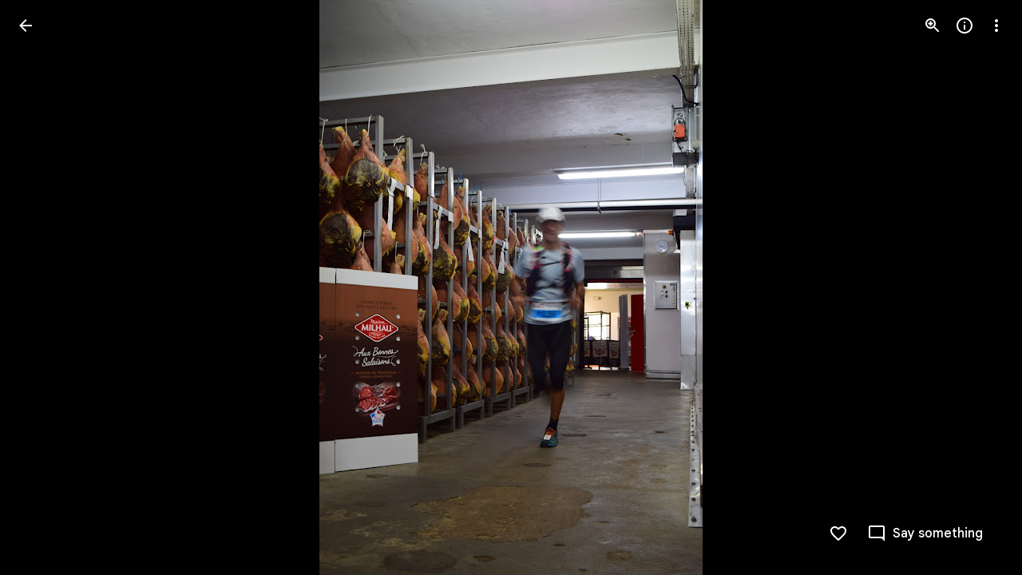

--- FILE ---
content_type: text/javascript; charset=UTF-8
request_url: https://photos.google.com/_/scs/social-static/_/js/k=boq.PhotosUi.en_US.XW1H77_gqfo.2019.O/ck=boq.PhotosUi.0fGtBVNaI04.L.B1.O/am=AAAAiDWAGZjNSvznAgCCjO87LqB_PC2EDTQZXjB8sxE/d=1/exm=A7fCU,Ahp3ie,B7iQrb,BTP52d,BVgquf,DgRu0d,E2VjNc,EAvPLb,EFQ78c,IXJ14b,IZT63,Ihy5De,IoAGb,JNoxi,KUM7Z,Kl6Zic,L1AAkb,LEikZe,Lcfkne,LhnIsc,LuJzrb,LvGhrf,MI6k7c,MpJwZc,NCfd3d,NwH0H,O1Gjze,O626Fe,O6y8ed,OTA3Ae,P6sQOc,PIVayb,PrPYRd,PsYhI,QIhFr,RMhBfe,RqjULd,RyvaUb,SdcwHb,Sdj2rb,SpsfSb,UBtLbd,UUJqVe,Uas9Hd,Ulmmrd,V3dDOb,WO9ee,Wp0seb,XGBxGe,XVMNvd,XqvODd,YYmHzb,Z15FGf,ZDZcre,ZMlSRe,ZgphV,Zjf9Mc,ZwDk9d,_b,_tp,aW3pY,ag510,baFRdd,bbreQc,byfTOb,c08wCc,ctK1vf,e5qFLc,ebZ3mb,fBsFbd,gI0Uxb,gJzDyc,gychg,hKSk3e,hc6Ubd,hdW3jf,iH3IVc,iV3GJd,ig9vTc,j85GYd,jmpo2c,kjKdXe,l5KCsc,lXKNFb,lYp0Je,lZSgPb,lazG7b,lfpdyf,lsjVmc,lwddkf,m9oV,mI3LFb,mSX26d,mdR7q,mzzZzc,n73qwf,nbAYS,nes28b,o3R5Zb,odxaDd,opk1D,p0FwGc,p3hmRc,p9Imqf,pNBFbe,pjICDe,pw70Gc,q0xTif,qTnoBf,rCcCxc,rgKQFc,rvSjKc,sOXFj,saA6te,suMGRe,w9hDv,ws9Tlc,xKVq6d,xQtZb,xRgLuc,xUdipf,zDvDaf,zbML3c,zeQjRb,zr1jrb/excm=_b,_tp,sharedphoto/ed=1/br=1/wt=2/ujg=1/rs=AGLTcCOKVDSaqn-CWs6w-9kVcVouIk8eFQ/ee=EVNhjf:pw70Gc;EmZ2Bf:zr1jrb;F2qVr:YClzRc;JsbNhc:Xd8iUd;K5nYTd:ZDZcre;LBgRLc:SdcwHb;Me32dd:MEeYgc;MvK0qf:ACRZh;NJ1rfe:qTnoBf;NPKaK:SdcwHb;NSEoX:lazG7b;O8Cmgf:XOYapd;Pjplud:EEDORb;QGR0gd:Mlhmy;SNUn3:ZwDk9d;ScI3Yc:e7Hzgb;Uvc8o:VDovNc;YIZmRd:A1yn5d;Zk62nb:E1UXVb;a56pNe:JEfCwb;cEt90b:ws9Tlc;dIoSBb:SpsfSb;dowIGb:ebZ3mb;eBAeSb:zbML3c;gty1Xc:suMGRe;iFQyKf:QIhFr;lOO0Vd:OTA3Ae;oGtAuc:sOXFj;pXdRYb:p0FwGc;qQEoOc:KUM7Z;qafBPd:yDVVkb;qddgKe:xQtZb;wR5FRb:rgKQFc;xqZiqf:wmnU7d;yxTchf:KUM7Z;zxnPse:GkRiKb/dti=1/m=k0FtEb,eT0are?wli=PhotosUi.43SuxG2GMTw.createPhotosEditorPrimaryModuleNoSimd.O%3A%3BPhotosUi.vtYGBQZ6YJA.createPhotosEditorPrimaryModuleSimd.O%3A%3BPhotosUi.KSGN4KjGpII.skottieWasm.O%3A%3BPhotosUi.8TXrIolqBoU.twixWasm.O%3A%3B
body_size: -903
content:
"use strict";_F_installCss(".rvEjke{color:var(--gm3-sys-color-on-surface,#1f1f1f);font-family:Google Sans Text,Google Sans,Roboto,Arial,sans-serif;line-height:1.5rem;font-size:1rem;letter-spacing:0em;font-weight:400}.fYwTV{color:var(--gm3-sys-color-on-surface-variant,#444746);font-family:Google Sans Text,Google Sans,Roboto,Arial,sans-serif;line-height:1.25rem;font-size:0.875rem;letter-spacing:0em;font-weight:400}.nYDb2d{font-family:Google Sans Text,Google Sans,Roboto,Arial,sans-serif;line-height:1.25rem;font-size:0.875rem;letter-spacing:0em;font-weight:400;color:var(--gm3-sys-color-on-surface-variant,#444746)}.t1Wqx{--Tlqqfc:424px}.uNmmoc{align-items:center;color:var(--gm3-sys-color-on-surface-variant,#444746);display:flex;text-decoration:none;font-family:Google Sans Text,Google Sans,Roboto,Arial,sans-serif;line-height:1.25rem;font-size:0.875rem;letter-spacing:0em;font-weight:500}.t02SGf{display:flex;margin-right:auto;padding-left:8px}.U5H4hf{padding-left:8px}.s9zVS{font-family:Google Sans Text,Google Sans,Roboto,Arial,sans-serif;line-height:1.5rem;font-size:1rem;letter-spacing:0em;font-weight:400;color:var(--gm3-sys-color-on-surface,#1f1f1f);margin-bottom:14px;margin-top:0}.NmRZhc{margin-right:0}.P2EqOe{padding-top:8px;vertical-align:top}.b5ca9b,.P2EqOe{display:table-cell}.uRiPwd .fYwTV{color:var(--gm3-sys-color-on-surface-variant,#444746)}.wY3ncc{margin-bottom:14px}@media screen and (max-width:599px){.uRiPwd{padding-left:0}}.gsckL{position:fixed;transition:transform .1s cubic-bezier(.4,0,.2,1);overflow:visible;bottom:0;left:0;right:0;z-index:500}.gsckL.eLNT1d{visibility:hidden}.TUXL9e{position:static;display:block;width:100%;padding:0;transform:translateZ(0);transition:transform .2s cubic-bezier(.4,0,.2,1)}.dxQvJb .TUXL9e{padding-bottom:env(safe-area-inset-bottom);padding-left:env(safe-area-inset-left);padding-right:env(safe-area-inset-right)}.TUXL9e.ptjlYb{transition:none}@media screen and (min-width:481px){.gsckL{min-width:288px;max-width:568px;right:auto}.TUXL9e{max-width:calc(100vw - 48px);padding:0 24px 24px}.zPNfib{border-radius:8px}.dxQvJb .TUXL9e{padding-bottom:max(24px,env(safe-area-inset-bottom));padding-left:max(24px,env(safe-area-inset-left))}}.d5NbRd-gBNGNe{position:relative;box-sizing:border-box;background-repeat:no-repeat;background-position:center;background-size:cover;overflow:hidden}.d5NbRd-gBNGNe::before{display:block;content:\"\"}.d5NbRd-gBNGNe:first-child{border-start-start-radius:inherit;border-start-end-radius:inherit}.d5NbRd-gBNGNe:last-child,.d5NbRd-EScbFb-JIbuQc .d5NbRd-gBNGNe:nth-last-child(3){border-end-start-radius:inherit;border-end-end-radius:inherit}.d5NbRd-EScbFb-JIbuQc{display:flex;flex-direction:column;box-sizing:border-box;position:relative;outline:none;color:inherit;text-decoration:none;cursor:pointer;overflow:visible}.d5NbRd-EScbFb-JIbuQc:first-child{border-start-start-radius:inherit;border-start-end-radius:inherit}.d5NbRd-EScbFb-JIbuQc:last-child{border-end-start-radius:inherit;border-end-end-radius:inherit}.d5NbRd-EScbFb-JIbuQc:focus-visible .d5NbRd-bqaQq{--H6apye:block}.d5NbRd-EScbFb-JIbuQc-hSRGPd:focus-visible~.d5NbRd-bqaQq{--H6apye:block}.d5NbRd-EScbFb-JIbuQc-hSRGPd{width:100%;height:100%;outline:none;border-radius:inherit}.eVDL2-WsjYwc{position:relative;display:flex;flex-direction:column;box-sizing:border-box;border-start-start-radius:var(--gm3-card-elevated-container-shape-start-start,12px);border-start-end-radius:var(--gm3-card-elevated-container-shape-start-end,12px);border-end-end-radius:var(--gm3-card-elevated-container-shape-end-end,12px);border-end-start-radius:var(--gm3-card-elevated-container-shape-end-start,12px);background-color:var(--gm3-card-elevated-container-color,var(--gm3-sys-color-surface-container-low,#f8fafd));--yXuigc:var(--gm3-card-elevated-container-elevation,1);--Fe5l0b:var(--gm3-card-elevated-container-shadow-color,var(--gm3-sys-color-shadow,#000));--nnZJCc:transparent;--jF0a9c:var(--gm3-card-elevated-focus-indicator-color,var(--gm3-sys-color-secondary,#00639b));--hK0TOb:var(--gm3-card-elevated-focus-indicator-outline-offset,2px);--SGGi:var(--gm3-card-elevated-focus-indicator-thickness,3px);--vTiv8c:var(--gm3-card-elevated-container-shape-start-start,12px);--UtHrue:var(--gm3-card-elevated-container-shape-start-end,12px);--uHecC:var(--gm3-card-elevated-container-shape-end-end,12px);--C8LWjb:var(--gm3-card-elevated-container-shape-end-start,12px)}.eVDL2-WsjYwc>.d5NbRd-EScbFb-JIbuQc,.eVDL2-aGsRMb>.d5NbRd-EScbFb-JIbuQc{--sbadab:var(--gm3-card-elevated-hover-state-layer-color,var(--gm3-sys-color-on-surface,#1f1f1f));--hSHBee:var(--gm3-card-elevated-hover-state-layer-opacity,0.08);--F1tVH:var(--gm3-card-elevated-pressed-state-layer-color,var(--gm3-sys-color-on-surface,#1f1f1f));--kDWEsd:var(--gm3-card-elevated-pressed-state-layer-opacity,0.1);--QOcx9e:var(--gm3-card-elevated-container-shape-start-start,12px);--vRgHIb:var(--gm3-card-elevated-container-shape-start-end,12px);--xg9FB:var(--gm3-card-elevated-container-shape-end-end,12px);--Pk3PIb:var(--gm3-card-elevated-container-shape-end-start,12px)}.eVDL2-aGsRMb{border-radius:inherit;height:100%}.eVDL2-WsjYwc::after{position:absolute;box-sizing:border-box;width:100%;height:100%;inset-block-start:0;inset-inline-start:0;border:1px solid transparent;border-radius:inherit;content:\"\";pointer-events:none}.aHij0b-WsjYwc{position:relative;display:flex;flex-direction:column;box-sizing:border-box;border-start-start-radius:var(--gm3-card-outlined-container-shape-start-start,12px);border-start-end-radius:var(--gm3-card-outlined-container-shape-start-end,12px);border-end-end-radius:var(--gm3-card-outlined-container-shape-end-end,12px);border-end-start-radius:var(--gm3-card-outlined-container-shape-end-start,12px);background-color:var(--gm3-card-outlined-container-color,var(--gm3-sys-color-surface,#fff));--yXuigc:var(--gm3-card-outlined-container-elevation,0);--Fe5l0b:var(--gm3-card-outlined-container-shadow-color,var(--gm3-sys-color-shadow,#000));--nnZJCc:transparent;--jF0a9c:var(--gm3-card-outlined-focus-indicator-color,var(--gm3-sys-color-secondary,#00639b));--hK0TOb:var(--gm3-card-outlined-focus-indicator-outline-offset,2px);--SGGi:var(--gm3-card-outlined-focus-indicator-thickness,3px);--vTiv8c:var(--gm3-card-outlined-container-shape-start-start,12px);--UtHrue:var(--gm3-card-outlined-container-shape-start-end,12px);--uHecC:var(--gm3-card-outlined-container-shape-end-end,12px);--C8LWjb:var(--gm3-card-outlined-container-shape-end-start,12px)}.aHij0b-WsjYwc>.d5NbRd-EScbFb-JIbuQc,.aHij0b-aGsRMb>.d5NbRd-EScbFb-JIbuQc{--sbadab:var(--gm3-card-outlined-hover-state-layer-color,var(--gm3-sys-color-on-surface,#1f1f1f));--hSHBee:var(--gm3-card-outlined-hover-state-layer-opacity,0.08);--F1tVH:var(--gm3-card-outlined-pressed-state-layer-color,var(--gm3-sys-color-on-surface,#1f1f1f));--kDWEsd:var(--gm3-card-outlined-pressed-state-layer-opacity,0.1);--QOcx9e:var(--gm3-card-outlined-container-shape-start-start,12px);--vRgHIb:var(--gm3-card-outlined-container-shape-start-end,12px);--xg9FB:var(--gm3-card-outlined-container-shape-end-end,12px);--Pk3PIb:var(--gm3-card-outlined-container-shape-end-start,12px)}.aHij0b-aGsRMb{border-radius:inherit;height:100%}.aHij0b-WsjYwc{border-width:var(--gm3-card-outlined-outline-width,1px);border-style:solid;border-color:var(--gm3-card-outlined-outline-color,var(--gm3-sys-color-outline-variant,#c4c7c5))}.aHij0b-WsjYwc:hover{border-color:var(--gm3-card-outlined-hover-outline-color,var(--gm3-sys-color-outline-variant,#c4c7c5))}.aHij0b-WsjYwc:active{border-color:var(--gm3-card-outlined-pressed-outline-color,var(--gm3-sys-color-outline-variant,#c4c7c5))}.On6uPb{--gm3-card-outlined-container-color:var(--gm3-sys-color-surface-container-low,#f8fafd);--gm3-card-outlined-container-shadow-color:var(--gm3-sys-color-shadow,#000);--gm3-card-outlined-focus-indicator-color:var(--gm3-sys-color-secondary,#00639b);--gm3-card-outlined-hover-outline-color:var(--gm3-sys-color-outline-variant,#c4c7c5);--gm3-card-outlined-hover-state-layer-color:var(--gm3-sys-color-on-surface,#1f1f1f);--gm3-card-outlined-hover-state-layer-opacity:0.08;--gm3-card-outlined-outline-color:var(--gm3-sys-color-outline-variant,#c4c7c5);--gm3-card-outlined-pressed-outline-color:var(--gm3-sys-color-outline-variant,#c4c7c5);--gm3-card-outlined-pressed-state-layer-opacity:0.1}.Hxiil{--gm3-card-elevated-container-color:var(--gm3-sys-color-surface-container-low,#f8fafd);--gm3-card-elevated-container-shadow-color:var(--gm3-sys-color-shadow,#000);--gm3-card-elevated-focus-indicator-color:var(--gm3-sys-color-secondary,#00639b);--gm3-card-elevated-hover-state-layer-color:var(--gm3-sys-color-on-surface,#1f1f1f);--gm3-card-elevated-hover-state-layer-opacity:0.08;--gm3-card-elevated-pressed-state-layer-opacity:0.1}.n1vtVe{display:flex;flex-direction:column;overflow:hidden;border-width:0;box-shadow:0 1px 2px 0 color-mix(in srgb,var(--gm3-sys-color-shadow,#000) 30%,transparent),0 1px 3px 1px color-mix(in srgb,var(--gm3-sys-color-shadow,#000) 15%,transparent)}.E8oqxf{display:flex;flex-direction:row;justify-content:space-between}.wSz7lc{animation:boqPhotosuploadUploaddialog-fade-in .225s linear .225s both}.qruR8d{display:flex;flex-direction:column;flex-grow:0;justify-content:space-between;margin-right:-48px;padding:16px}.EY0d7{display:flex;flex-direction:column;justify-content:flex-start}.SXogWc{font-family:Google Sans Text,Google Sans,Roboto,Arial,sans-serif;line-height:1rem;font-size:0.75rem;letter-spacing:0.0083333333em;font-weight:400;color:var(--gm3-sys-color-on-surface-variant,#444746);margin:8px 0 16px;max-width:164px}.rP3QBf{font-family:Google Sans Text,Google Sans,Roboto,Arial,sans-serif;line-height:1rem;font-size:0.75rem;letter-spacing:0.0083333333em;font-weight:400;color:var(--gm3-sys-color-on-surface-variant,#444746);margin-bottom:4px}.RNpSW{font-family:Google Sans Text,Google Sans,Roboto,Arial,sans-serif;line-height:1.5rem;font-size:1rem;letter-spacing:0em;font-weight:500;max-width:164px;padding-bottom:8px}.wgq1ae{font-family:Google Sans,Roboto,Arial,sans-serif;line-height:1.75rem;font-size:1.375rem;letter-spacing:0em;font-weight:400;max-width:164px;padding-bottom:8px}.wgq1ae :lang(da){font-size:1.175rem}.UiNOP{flex-wrap:wrap;justify-content:flex-start;white-space:nowrap}.T23TVb{margin-right:8px}.BNcPhf{background-color:color-mix(in srgb,#fff 60%,transparent);border-radius:48px;height:24px;position:absolute;right:16px;top:16px;width:24px}.nftPpb{width:32px;height:32px;padding:8px;font-size:16px;height:24px;line-height:8px;padding:0;width:24px}.nftPpb svg,.nftPpb img{width:16px;height:16px}.gp4kVe{background-color:var(--gm3-sys-color-surface-container,#f0f4f9);background-size:cover;display:flex;flex-shrink:0;height:140px;width:99px}.KF9IAe:hover{cursor:pointer}.N6Pvve{background-color:var(--gm3-sys-color-surface,#fff);background-image:var(--pgc-asset-upload-error);background-repeat:no-repeat;background-size:contain;background-position:center;border-radius:8px 0 0 8px;display:flex;flex-shrink:0;height:140px;margin:8px 8px 8px 0;width:99px}.fctz1{border-radius:4px;display:flex;flex-flow:row wrap;gap:3px;height:140px;margin:8px 8px 8px 0;max-width:99px;min-width:99px;overflow:hidden}.bgjhqf{display:none;max-height:276px;overflow:auto}.bgjhqf.PYSgo{display:block}.j73eje{font-family:Google Sans Text,Google Sans,Roboto,Arial,sans-serif;line-height:1rem;font-size:0.75rem;letter-spacing:0.0083333333em;font-weight:400;align-items:center;display:flex;justify-content:space-between;padding:16px}.j73eje .VfPpkd-JGcpL-uI4vCe-u014N{stroke:var(--gm3-sys-color-surface-container-highest,#dde3ea)}.zSFMxe .j73eje{padding-left:44px}.uoBbc{align-items:start;display:flex;margin-right:-36px}.DmSdHb{margin-right:10px}.AskFif{max-width:212px;overflow:hidden;text-overflow:ellipsis;white-space:nowrap}.zSFMxe .AskFif{max-width:168px}.BpHbJc{color:var(--gm3-sys-color-primary,#0b57d0)}.RgxRXc{color:var(--gm3-sys-color-error,#b3261e)}.ggvzPb{border-radius:48px;display:flex;height:20px;position:relative;width:20px}.F2Y1qd{width:32px;height:32px;padding:8px;font-size:16px;height:20px;line-height:8px;opacity:0;padding:0;transition:opacity .15s linear;width:20px}.F2Y1qd svg,.F2Y1qd img{width:16px;height:16px}.y76NPb{opacity:1;position:absolute;transition:opacity .15s linear}.j73eje:hover .F2Y1qd{opacity:1}.j73eje:hover .y76NPb{opacity:0}.zSFMxe{display:block}.ByjTcf{align-items:center;display:flex;justify-content:space-between;padding:16px}.ByjTcf .VfPpkd-JGcpL-uI4vCe-u014N{stroke:var(--gm3-sys-color-surface-container-highest,#dde3ea)}.OdAfQd{font-family:Google Sans Text,Google Sans,Roboto,Arial,sans-serif;line-height:1rem;font-size:0.75rem;letter-spacing:0.0083333333em;font-weight:400;align-items:center;display:flex;margin-right:-36px}.Gyk2Kb{max-width:212px;overflow:hidden;text-overflow:ellipsis;white-space:nowrap}.P6v6He{height:24px;margin-right:10px;padding:0;width:24px}.P6v6He{transition:transform .27s cubic-bezier(.4,0,.2,1)}.OUJJ8e{display:none}.zSFMxe.sMVRZe .OUJJ8e{display:block}.zSFMxe.sMVRZe .P6v6He{transform:rotate(180deg)}@keyframes boqPhotosuploadUploaddialog-fade-in{from{opacity:0}to{opacity:1}}.zxDtd{display:flex;position:relative}.LWXPj{--gm3-icon-button-standard-container-width:20px;--gm3-icon-button-standard-container-height:20px;--gm3-icon-button-standard-icon-size:16px;opacity:0;transition:opacity .15s linear}.j73eje:hover .LWXPj{opacity:1}.CDn9Ec{--gm3-icon-button-filled-container-width:24px;--gm3-icon-button-filled-container-height:24px;--gm3-icon-button-filled-icon-size:16px;--gm3-icon-button-filled-container-color:var(--gm3-sys-color-surface-container,#f0f4f9);--gm3-icon-button-filled-disabled-container-color:color-mix(in srgb,var(--gm3-sys-color-on-surface,#1f1f1f) 12%,transparent);--gm3-icon-button-filled-disabled-icon-color:color-mix(in srgb,var(--gm3-sys-color-on-surface,#1f1f1f) 38%,transparent);--gm3-icon-button-filled-focus-icon-color:var(--gm3-sys-color-on-surface,#1f1f1f);--gm3-icon-button-filled-focus-indicator-color:var(--gm3-sys-color-secondary,#00639b);--gm3-icon-button-filled-hover-icon-color:var(--gm3-sys-color-on-surface,#1f1f1f);--gm3-icon-button-filled-hover-state-layer-color:var(--gm3-sys-color-on-surface,#1f1f1f);--gm3-icon-button-filled-hover-state-layer-opacity:0.08;--gm3-icon-button-filled-icon-color:var(--gm3-sys-color-on-surface,#1f1f1f);--gm3-icon-button-filled-pressed-icon-color:var(--gm3-sys-color-on-surface,#1f1f1f);--gm3-icon-button-filled-pressed-state-layer-color:var(--gm3-sys-color-on-surface,#1f1f1f);--gm3-icon-button-filled-pressed-state-layer-opacity:0.1;--gm3-icon-button-filled-selected-container-color:var(--gm3-sys-color-on-surface,#1f1f1f);--gm3-icon-button-filled-toggle-selected-focus-icon-color:var(--gm3-sys-color-on-primary,#fff);--gm3-icon-button-filled-toggle-selected-hover-icon-color:var(--gm3-sys-color-on-primary,#fff);--gm3-icon-button-filled-toggle-selected-hover-state-layer-color:var(--gm3-sys-color-on-primary,#fff);--gm3-icon-button-filled-toggle-selected-icon-color:var(--gm3-sys-color-on-primary,#fff);--gm3-icon-button-filled-toggle-selected-pressed-icon-color:var(--gm3-sys-color-on-primary,#fff);--gm3-icon-button-filled-toggle-selected-pressed-state-layer-color:var(--gm3-sys-color-on-primary,#fff);--gm3-icon-button-filled-toggle-unselected-focus-icon-color:var(--gm3-sys-color-primary,#0b57d0);--gm3-icon-button-filled-toggle-unselected-hover-icon-color:var(--gm3-sys-color-primary,#0b57d0);--gm3-icon-button-filled-toggle-unselected-hover-state-layer-color:var(--gm3-sys-color-primary,#0b57d0);--gm3-icon-button-filled-toggle-unselected-icon-color:var(--gm3-sys-color-primary,#0b57d0);--gm3-icon-button-filled-toggle-unselected-pressed-icon-color:var(--gm3-sys-color-primary,#0b57d0);--gm3-icon-button-filled-toggle-unselected-pressed-state-layer-color:var(--gm3-sys-color-primary,#0b57d0);--gm3-icon-button-filled-unselected-container-color:var(--gm3-sys-color-surface-container-highest,#dde3ea)}.VwjKWd{position:absolute;right:16px;top:16px}.f56jqc{font-family:Google Sans Text,Google Sans,Roboto,Arial,sans-serif;line-height:1.5rem;font-size:1rem;letter-spacing:0em;font-weight:400;color:var(--gm3-sys-color-on-surface-variant,#444746)}.vD8O6{--pjsEwc:500px}.vD8O6 .O2EQ{overflow:hidden;padding:0 0 16px}.K3sLl .O2EQ{margin-top:-8px}.CDKHxd{font-family:Google Sans Text,Google Sans,Roboto,Arial,sans-serif;line-height:1rem;font-size:0.75rem;letter-spacing:0.0083333333em;font-weight:400;color:var(--gm3-sys-color-on-surface-variant,#444746);padding:0 24px 24px}.g00gO{align-items:center;display:flex;padding:8px 6px 8px 8px}.Get39e{margin:0 8px;padding:8px 0;width:100%}.rPshL{align-items:center;display:inline-flex;flex-shrink:0;justify-content:flex-end;margin-left:8px}.Get39e,.TEH5ad{overflow:hidden}.TEH5ad{text-overflow:ellipsis;white-space:nowrap}.TEH5ad,.uhGFP{font-family:Google Sans Text,Google Sans,Roboto,Arial,sans-serif;line-height:1.5rem;font-size:1rem;letter-spacing:0em;font-weight:400;color:var(--gm3-sys-color-on-surface,#1f1f1f)}.uhGFP,.ltWah,.NYZQxe{margin-right:6px}.Qttuke{font-family:Google Sans Text,Google Sans,Roboto,Arial,sans-serif;line-height:1rem;font-size:0.75rem;letter-spacing:0.0083333333em;font-weight:400;color:var(--gm3-sys-color-on-surface-variant,#444746)}.g00gO.BcOib .Qttuke{color:var(--gm3-sys-color-on-surface,#1f1f1f)}.g00gO.Jj6Lae .Qttuke{color:var(--gm3-sys-color-error,#b3261e)}.P4r2Bb,.dPeRqe,.Alg79{flex-shrink:0;padding:0 8px}.P4r2Bb{color:var(--gm3-sys-color-tertiary,#146c2e)}.dPeRqe{color:var(--gm3-sys-color-error,#b3261e)}.Alg79{color:var(--gm3-sys-color-primary,#0b57d0);transform:rotate(180deg)}.OPair{color:var(--gm3-sys-color-primary,#0b57d0);white-space:nowrap}.jbeydc{display:block;margin-bottom:8px;max-height:250px;overflow:auto;padding-top:8px}.fFGQKd{margin:0 8px}.EWAHB{--Tlqqfc:500px}.EWAHB .DWPpTb{align-items:center;padding-bottom:40px}.OvRjhe{background-color:var(--gm3-sys-color-surface,#fff);background-image:var(--pgc-asset-permissions-hint-white);background-position:center;background-repeat:no-repeat;background-size:contain;display:flex;flex-shrink:0;height:52px;width:120px}.xkqAYd,.DcFSc{white-space:normal}.DcFSc{font-family:Google Sans,Roboto,Arial,sans-serif;line-height:2rem;font-size:1.5rem;letter-spacing:0em;font-weight:400;color:var(--gm3-sys-color-on-surface,#1f1f1f);margin:28px 0 0}.xkqAYd{font-family:Google Sans Text,Google Sans,Roboto,Arial,sans-serif;line-height:1.25rem;font-size:0.875rem;letter-spacing:0em;font-weight:400;color:var(--gm3-sys-color-on-surface,#1f1f1f);margin-top:20px}sentinel{}");
this.default_PhotosUi=this.default_PhotosUi||{};(function(_){var window=this;
try{
_.n("k0FtEb");
var dHd=class{constructor(a){this.Ac=a;a.ma("/client_streamz/photos/web/hash_worker_count",_.JH("response"),_.JH("reason"))}Zd(a,b){this.Ac.ha("/client_streamz/photos/web/hash_worker_count",a,b)}},eHd=function(a,b,c,d){a.ha[b]=_.lh();c={fileID:b,file:c};if(a.ma<5){a.ma++;const e=_.jH(_.Gg(_.nf("fMCLSb"),_.kH)),f=_.aGa(e);f.onmessage=g=>{g=g.data;const k=g.fileID;if(g.isSuccess)a.ha[k].resolve(g.hash),d.Zd("success","success");else{a.ha[k].reject();let l;d.Zd("failure",(l=g.errorMsg)!=null?l:"Unknown error")}a.ha[k]=
null;a.ka.length>0?f.postMessage(a.ka.shift()):(f.terminate(),a.ma--)};f.postMessage(c)}else a.ka.push(c);return a.ha[b].promise},fHd=class{constructor(){this.ka=[];this.ha={};this.ma=0}};var gHd;_.hHd=async function(a,b,c){var d=(0,_.y)(),e=d();d=d(1);try{try{return d(await e(eHd(a.ma,b,c,a.ha)))}catch(f){throw d(),new gHd;}}finally{e()}};_.iHd=class extends _.Qq{static Ha(){return{service:{Rf:_.GH}}}constructor(a){super();this.ha=new dHd(a.service.Rf.get());this.ma=new fHd}};gHd=class extends Error{constructor(){super("Error in file scan and hash")}};_.Lq(_.YRa,_.iHd);
_.r();
_.n("mXTmpc");
var yGd,xGd;yGd=function(a){document.addEventListener("visibilitychange",()=>{xGd(a)})};xGd=async function(a){var b=(0,_.y)(),c=b();b=b(1);try{a.ma===null||document.hidden||b(await c(_.zGd(a)))}finally{c()}};_.zGd=async function(a){var b=(0,_.y)(),c=b();b=b(1);try{try{a.ma=b(await c(_.kna().wakeLock.request("screen")))}catch(d){b(),b(await c(_.AGd(a)))}}finally{c()}};_.AGd=async function(a){var b=(0,_.y)(),c=b();b=b(1);try{a.ma!==null&&b(await c(a.ma.release())),a.ma=null}finally{c()}};
_.BGd=class extends _.Qq{constructor(){super();this.ma=null;this.ha=!1;yGd(this)}};_.Lq(_.HKa,_.BGd);
_.r();
_.n("cDBQ0");
_.LW=class extends _.Qq{constructor(){super();this.ha=null}};_.Lq(_.Qs,_.LW);
_.r();
var jCc,kCc;jCc=function(a,b){_.Ri(a,1,b)};kCc=function(a){return _.Gi(a,1)};_.lCc=class extends _.v{constructor(a){super(a)}};var mCc,nCc;mCc=function(a){return _.z(a,_.lCc,1)};nCc=function(a){return _.Lh(a,_.lCc,1)};_.NP=class extends _.v{constructor(a){super(a)}};var oCc;oCc=function(a){return _.yi(a,1)};_.OP=class extends _.v{constructor(a){super(a)}xd(a){return _.Hi(this,1,a)}};_.pCc=class extends _.v{constructor(a){super(a)}};_.qCc=class extends _.v{constructor(a){super(a)}};var rCc;rCc=function(a){return _.$h(a,_.qCc,1,_.Qh())};_.sCc=class extends _.v{constructor(a){super(a)}};var tCc;tCc=function(a){return _.ri(a,1)};_.uCc=class extends _.v{constructor(a){super(a)}};var vCc,wCc,xCc;vCc=function(a){return _.Lh(a,_.uCc,1)};wCc=function(a){return _.z(a,_.sCc,2)};xCc=function(a){return _.Lh(a,_.sCc,2)};_.PP=class extends _.v{constructor(a){super(a)}};_.QP=class extends _.v{constructor(a){super(a)}};var yCc=function(a){return _.z(a,_.OP,1)},zCc=function(a){return _.Lh(a,_.OP,1)},ACc=class extends _.v{constructor(a){super(a)}};_.BCc=class extends _.v{constructor(a){super(a)}};_.RP=class extends _.v{constructor(a){super(a)}};_.SP=class extends _.v{constructor(a){super(a)}};_.SP.prototype.Sa="H713id";var CCc=_.Id(213518668,_.np,_.SP);_.op[213518668]={XKb:CCc};var DCc=class extends _.v{constructor(a){super(a)}Dd(a){return _.$h(this,_.jw,1,_.Qh(a))}Ld(){return _.D(this,2)}};DCc.prototype.Sa="kZumL";_.mp[97801243]={FIb:_.Id(97801243,_.hp,DCc)};_.rI({Ui:CCc},(a,b,c)=>{_.Ep(c,_.TA);const d=a.Dk;_.z(d,_.QP,4)&&(_.Ep(c,_.Ey),_.Ep(c,_.Imb),_.Ep(c,DCc));_.z(d,_.RP,9)&&(_.Ep(c,_.vD),_.Ep(c,_.wz),_.Ep(c,_.xz),_.Ep(c,_.Az));_.oI(c,new _.qy,(e,f,g,k)=>{if(_.Lh(d,_.BCc,13))return!0;(e=_.Lh(d,ACc,8)&&zCc(_.z(d,ACc,8))&&oCc(yCc(_.z(d,ACc,8))))&&_.Hi(f,1,e);if(_.Lh(d,_.NP,7)&&nCc(_.z(d,_.NP,7)))switch(kCc(mCc(_.z(d,_.NP,7)))){case 1:_.Ri(f,6,2);break;case 2:_.Ri(f,6,3);break;case 0:_.Ri(f,6,0)}_.Lh(d,_.PP,18)&&vCc(_.z(d,_.PP,18))&&(e=_.Lh(f,_.Sv,29)?
_.z(f,_.Sv,29):new _.Sv,g=_.z(d,_.PP,18),jCc(e,tCc(_.z(g,_.uCc,1))),_.B(f,_.Sv,29,e));_.Lh(d,_.PP,18)&&xCc(_.z(d,_.PP,18))&&(e=_.Lh(f,_.Sv,29)?_.z(f,_.Sv,29):new _.Sv,g=rCc(wCc(_.z(d,_.PP,18))).map(l=>{var m=new _.t5b;var p=_.z(l,_.Nv,1);m=_.B(m,_.Nv,1,p);l=_.z(l,_.pCc,2);l=_.ri(l,1);return _.Ri(m,2,l)}),_.Goa(e,2,_.t5b,g),_.B(f,_.Sv,29,e));k();return!1})},"nhx4oc");var ECc=class extends _.v{constructor(a){super(a)}};ECc.prototype.Sa="cKm3Md";_.qp[213518668]={YKb:_.Id(213518668,_.pp,ECc)};new _.Jg(_.SP);new _.Jg(ECc);_.TP=new _.Pe("LtlqCb",ECc,_.SP,[_.dk,213518668,_.gk,!1,_.hk,"/PhotosSettingsDataService.PhotosUpdateUserSettings"]);
_.FCc=function(a,b){return _.Ri(a,1,b)};_.GCc=function(a,b){return _.B(a,_.lCc,1,b)};_.HCc=function(a,b){return _.B(a,_.NP,7,b)};
_.kKd=function(a){a=a||{};return _.O(_.P(),_.Sw(_.Co({path:"M12 2C6.48 2 2 6.48 2 12s4.48 10 10 10 10-4.48 10-10S17.52 2 12 2zm1 17h-2v-2h2v2zm2.07-7.75l-.9.92C13.45 12.9 13 13.5 13 15h-2v-.5c0-1.1.45-2.1 1.17-2.83l1.24-1.26c.37-.36.59-.86.59-1.41 0-1.1-.9-2-2-2s-2 .9-2 2H8c0-2.21 1.79-4 4-4s4 1.79 4 4c0 .88-.36 1.68-.93 2.25z"},a)))};
_.n("VEuoCd");
_.nKd=async function(a){var b=(0,_.y)(),c=b();b=b(1);try{var d=b(await c(a.Mb.Se()));return _.Gi(d,6)}finally{c()}};_.oKd=async function(a){var b=(0,_.y)(),c=b();b=b(1);try{const d=b(await c(_.nKd(a)));return d===1?3:d}finally{c()}};_.RW=class extends _.Qq{static Ha(){return{service:{dialog:_.ZM,wb:_.nE,Id:_.yI,Kb:_.cM,view:_.WD}}}constructor(a){super();this.Za=a.service.wb;this.nb=a.service.dialog;this.Mb=a.service.Id;this.hb=a.service.Kb;this.Wa=a.service.view}};_.RW.prototype.V5=_.aa(207);
_.Lq(_.LTa,_.RW);

_.r();
_.n("F0rmkd");
var kuc=function(a){const b=_.lh();_.T(_.U().measure(()=>{a.height=a.ha.el().offsetHeight;b.resolve()}).kb())();return b.promise},luc=function(a,b){a.element=b;a.ha.empty().tb("ptjlYb").append(b)},muc=function(a,b){(a.na=b)?a.ma.resolve():a.ma=_.lh()},nuc=function(a,b){const c=_.lh();_.T(_.U().Ia(()=>{a.ha.tb("ptjlYb");a.ha.setStyle("transform","translate3d(0, "+b+"px, 0)");_.T(_.U().Ia(()=>{a.ha.ub("ptjlYb");a.ha.setStyle("transform","");_.bf(200).then(c.resolve)}))()}).kb())();return c.promise},
ouc=function(a,b){const c=_.lh();_.T(_.U().Ia(()=>{a.ha.ub("ptjlYb");a.ha.setStyle("transform","translate3d(0, "+b+"px, 0)");_.bf(200).then(c.resolve)}).kb())();return c.promise},puc=class{constructor(a,b,c){this.element=b;this.height=0;this.na=!1;this.ka=c?c:null;this.ma=_.lh();this.ha=_.hn(a.createElement("div")).tb("TUXL9e").tb("ptjlYb").append(b)}remove(){_.T(_.U().Ia(()=>{this.ha.remove()}).kb())()}Ma(){return this.element}Ct(){return this.na}og(){return this.height}setPosition(a){_.T(_.U().Ia(()=>
{this.ha.tb("ptjlYb");this.ha.setStyle("transform","translate3d(0, "+a+"px, 0)")}).kb())()}};var quc,suc,wuc,tuc,vuc,ruc,xuc,yuc;quc=function(a,b){_.T(_.U().measure(()=>{b?(a.ma=b.getSize().height,a.document.body.clientWidth>481&&(a.ma+=24)):a.ma=0}).Ia(()=>{a.container.setStyle("transform","translate3d(0, -"+a.ma+"px, 0)")}).kb())()};suc=function(a,b,c,d,e){b=_.hn(b);b.tb("zPNfib");if(c>a.ha.length||c<0)c=a.ha.length,d=!1;const f=d?a.ha[c]:null,g=e?e:new puc(a.document,b.el(),f?f:void 0);e&&luc(g,b.el());_.ra(a.ha,g,c);_.T(_.U().Ia(()=>{ruc(a,g,c,d)}).kb())();return g};
wuc=function(a,b){const c=_.lh();let d=null;_.T(_.U().Ia(()=>{b.ha.el().setAttribute("aria-hidden","true")}).kb())();a.ka=a.ka.then(()=>{const e=a.getPosition(b);e<0?c.reject():tuc(a).then(()=>{let f=a.ma+_.uuc(a,e);_.sa(a.ha,e);b.ka&&(d=a.getPosition(b.ka),d>=0&&(f-=_.uuc(a,e)+a.ma));const g=a.ha.slice(0,e);ouc(b,f).then(()=>{muc(b,!1);b.remove();g.forEach(k=>{k.setPosition(0)});vuc(a);c.resolve()});g.forEach(k=>{ouc(k,b.og())})});return c.promise});return c.promise.then(()=>d)};
tuc=function(a){return _.Pf(a.ha.map(b=>kuc(b))).then()};_.uuc=function(a,b){return a.ha.slice(b).reduce((c,d)=>d.Ct()?c+d.og():c,0)};vuc=function(a){a.ha.length===0&&_.T(_.U().Ia(()=>{a.document.body.removeChild(a.container.el());a.document.body.removeChild(a.oa.el());a.na=!1}).kb())()};
ruc=function(a,b,c,d){a.na||(a.document.body.appendChild(a.container.el()),a.document.body.appendChild(a.oa.el()),a.na=!0);b.ha.el().setAttribute("aria-hidden","true");a.oa.append(b.ha.el());_.fg(b.Ma(),"vppfRb");a.ka=a.ka.then(()=>{const e=_.lh();tuc(a).then(()=>{const f=xuc(a,b);_.T(_.U().Ia(()=>{yuc(a,b,c,f,e,d)}).kb())()});return e.promise})};xuc=function(a,b){let c=0;for(let d=0;a.ha[d]!==b&&d<a.ha.length;++d)a.ha[d].Ct()&&++c;return c};
yuc=function(a,b,c,d,e,f){_.vLb(a.container.el(),b.ha.el(),d);_.Bu(b.ha.el());c=a.ma+_.uuc(a,c)+(b.Ct()?0:b.og());nuc(b,f?b.og():c).then(()=>{_.T(_.U().Ia(()=>{b.ha.el().setAttribute("aria-hidden","false")}).kb())();muc(b,!0);_.fg(a.document,"Oo0Dre");_.fg(b.Ma(),"uAnOXd");a.ua.ha();e.resolve()});a.ha.slice(0,d).forEach(g=>{nuc(g,b.og())})};
_.$N=class extends _.Qq{static Ha(){return{service:{Ov:_.CG,Kb:_.cM,window:_.Nr}}}constructor(a){super();this.na=!1;this.ha=[];this.ma=0;this.ua=a.service.Ov;this.document=a.service.window.ha.document;this.container=_.hn(this.document.createElement("div")).tb("gsckL");this.oa=_.hn(this.document.createElement("div")).tb("gsckL").tb("eLNT1d");this.ka=_.Ze();quc(this,a.service.Kb.ha);_.ag(this.document.body,"mvS3qb",this.Da,this);_.ag(this.document.body,"H40qM",this.Ea,this)}append(a){return suc(this,
a,this.ha.length,!1)}prepend(a,b){return suc(this,a,0,b)}replace(a,b){const c=this.getPosition(b);return c<0?_.Mf():wuc(this,b).then(d=>suc(this,a,d!=null?d:c,d!=null,b))}insertBefore(a,b,c){b=this.getPosition(b);return suc(this,a,b,c)}remove(a){return wuc(this,a).then(()=>{_.fg(this.document,"dTveX")})}getPosition(a){return _.ka(this.ha,b=>b===a)}Ea(a){quc(this,a.data)}Da(){quc(this,null)}};_.Lq(_.Ys,_.$N);
_.r();
_.EO=function(){var a=new _.rm;var b=new _.rua;var c=new _.nua;b=_.ci(b,1,_.nua,c);return _.ai(a,14,_.nm,b)};
_.LMc=function(a,b){return _.Ko("ma")(a,b)};_.Jo("ma","",0,function(a){a=a||{};var b=a.Pd,c=a.entryPoint;a=new _.ym;c=(new _.nO).jm(c);var d=b==null?void 0:b.ff();c=_.B(c,_.wm,2,d);b=_.Yp(b==null?void 0:_.Ky(b));b=_.Mi(c,3,b);return _.oO(_.B(a,_.nO,1,b))});
_.NR=function(a,b){b=b||{};_.sP(a,_.Co({path:"M12 2C6.48 2 2 6.48 2 12s4.48 10 10 10 10-4.48 10-10S17.52 2 12 2zm1 15h-2v-2h2v2zm0-4h-2V7h2v6z"},b))};
var TRc;_.URc={id:"KRZHBd"};var VRc=function(a,b,c,d,e,f,g){g=g===void 0?!1:g;a.open("div","ezld8b");a.Ca("class",c);(e||null)!=null&&a.Ca("jsname",""+(e||null));_.$w(a,_.WE(f!=null?f:""));a.Aa();a.qa("kFPbb");_.JL(a);a.va();g?(a.open("div","IWo0Le"),a.Ca("class",d),a.Aa(),a.print(b),a.close()):a.print(b);a.Va()};_.aS=function(a,b,c,d,e,f){d="On6uPb"+(d?" "+d:"");a.qa("H6Z8Tb");c=c!=null?c:!1;c=c===void 0?!1:c;VRc(a,b,_.Yo(["aHij0b-WsjYwc",d]),_.Yo(["aHij0b-aGsRMb",void 0]),e,f,c);a.va()};_.WRc=function(a,b,c,d,e){d="Hxiil"+(d?" "+d:"");a.qa("MhjUGe");c=c!=null?c:!1;c=c===void 0?!1:c;VRc(a,b,_.Yo(["eVDL2-WsjYwc",d]),_.Yo(["eVDL2-aGsRMb",void 0]),e,void 0,c);a.va()};
_.XRc=function(a,b,c,d){a.qa("Y18E5");var e=e===void 0?!1:e;a.open("div","Nec5ff");a.Ba(TRc||(TRc=["tabindex","0"]));a.Ca("class",_.Yo(["d5NbRd-EScbFb-JIbuQc",c]));_.$w(a,_.WE(d!=null?d:""));a.Ca("jscontroller",_.URc.id);a.Ca("jsaction",_.TE(e)+";");a.Aa();a.print(b);a.qa("out79d");_.BL(a,"m9ZlFb");a.va();a.qa("Xc14xf");_.DL(a,"d5NbRd-bqaQq");a.va();a.Va();a.va()};
var b6c=function(a,b){var c=b.jscontroller;const d=b.p_,e=b.om,f=b.yfa;var g=b.Xja,k=b.Yja;const l=b.Zja,m=b.eja,p=b.ariaLabel;var q=b.cs;const t=q===void 0?0:q;q=b.lK;const u=q===void 0?1:q;q=b.Saa;const w=b.dda,A=b.eda;var F=b.n_;const G=F===void 0?!1:F,L=b.jsname,M=b.attributes;F=b.Zl;const S=b.Uk;b=b.id;a.open("div","avt5jc");b!=null&&a.Ca("id",b);a.Ca("jscontroller",c);a.Ca("class",e);a.Ca("data-progressvalue",""+t);a.Ca("data-buffervalue",""+u);S&&a.Ca("aria-hidden","true");(L||null)!=null&&
a.Ca("jsname",""+(L||null));a.Ca("jsaction",_.Qw(d));a.Aa();a.Oa("div","ZgTX8d");a.Ba(P5c||(P5c=["role","progressbar","jsname","LbNpof"]));a.Ca("class",f);a.Ca("aria-label",p);F||(a.Ca("aria-valuenow",""+t),a.Ca("aria-valuemin","0"),a.Ca("aria-valuemax","1"));_.$w(a,_.WE(M!=null?M:""));a.Aa();c="min-width: "+_.Wo(t*100);c=(0,_.yo)(c+"%");G?(a.open("svg","tllT6"),a.Ba(Q5c||(Q5c=["xmlns","http://www.w3.org/2000/svg","jsname","XCKw4c"])),a.Ca("class",g),a.Aa(),a.Oa("path","Uxvbxc"),a.Ba(R5c||(R5c=["jsname",
"y0XNmc","d",""])),a.Aa(),a.close(),a.close(),a.Oa("svg","g1g2sd"),a.Ba(S5c||(S5c=["xmlns","http://www.w3.org/2000/svg","jsname","NIZIe"])),a.Ca("class",k),a.Aa(),a.Oa("path","sR0ug"),a.Ba(T5c||(T5c=["jsname","CoUZKc","d",""])),a.Aa(),a.close(),a.close(),a.Oa("svg","rXZLBf"),a.Ba(U5c||(U5c=["xmlns","http://www.w3.org/2000/svg","jsname","SBP9"])),a.Ca("class",l),a.Aa(),a.Oa("path","KSMLqd"),a.Ba(V5c||(V5c=["jsname","rXt3nb","d",""]))):(a.Oa("div","wRdpWb"),a.Ba(W5c||(W5c=["jsname","XCKw4c"])),a.Ca("class",
g),a.Ca("style",_.Wo(F?"":c)),a.Aa(),a.close(),g="flex-grow: "+_.Wo(t===0?"0":"1"),g=(0,_.yo)(g),a.Oa("div","VcuZWd"),a.Ba(X5c||(X5c=["jsname","IGn7me"])),a.Ca("class",""+w),a.Ca("style",_.Wo(F?"":g)),a.Aa(),a.close(),a.Oa("div","P7t7qf"),a.Ba(Y5c||(Y5c=["jsname","NIZIe"])),a.Ca("class",k),a.Aa(),a.close(),k="display: "+_.Wo(t===0&&u===0||u===1?"none":"block"),k=(0,_.yo)(k),a.Oa("div","Guf0tc"),a.Ba(Z5c||(Z5c=["jsname","YUkMeb"])),a.Ca("class",""+A),a.Ca("style",_.Wo(F?"":k)),a.Aa(),a.close(),k="width: "+
_.Wo((1-u)*100),k=(0,_.yo)(k+"%"),a.Oa("div","C0HqHe"),a.Ba($5c||($5c=["jsname","SBP9"])),a.Ca("class",l),a.Ca("style",_.Wo(F?"":k)),a.Aa(),a.Oa("div","VYz0he"),a.Ca("class",""+q));a.Aa();a.close();a.close();a.Oa("div","ANoByd");a.Ba(a6c||(a6c=["jsname","MMMbxf"]));a.Ca("class",m);a.Aa();a.close();a.close();a.Va()},c6c=class extends _.gx{zf(){return this.data.ariaLabel}ua(){let a=this.data.cs;return a===void 0?0:a}ka(){let a=this.data.lK;return a===void 0?1:a}mi(){return this.data.attributes}getId(){return this.data.id}},
P5c,Q5c,R5c,S5c,T5c,U5c,V5c,W5c,X5c,Y5c,Z5c,$5c,a6c;var d6c={Nx:"hkzgjb",open:"FNFY6c",Mo:"h6bkve",wV:"n2qMc",RH:"ynQzTe",vr:"e204de"};_.e6c=function(a,b,c,d,e,f,g,k,l){g="tJ1Uyf"+(g?" "+g:"");d=d?""+d:"Loading...";e=e===void 0?0:e;f=f===void 0?1:f;e=e===void 0?0:e;f=f===void 0?1:f;c={jscontroller:"oJz28e",p_:[_.Pw("transitionend",d6c.vr)],om:_.Yo(["ErQSec-qNpTzb-MkD1Ye",g]),yfa:_.Yo(["ErQSec-qNpTzb-P1ekSe",k&&_.Yo(["ErQSec-qNpTzb-P1ekSe-OWXEXe-A9y3zc","ErQSec-qNpTzb-P1ekSe-OWXEXe-OiiCO-IhfUye"]),l&&_.Yo(["ErQSec-qNpTzb-P1ekSe-OWXEXe-xTMeO","ErQSec-qNpTzb-P1ekSe-OWXEXe-xTMeO-OiiCO-Xhs9z"])]),Xja:k?"ErQSec-qNpTzb-BEcm3d-LK5yu":"ErQSec-qNpTzb-oLOYtf-uDEFge",
dda:"ErQSec-qNpTzb-OcUoKf-LK5yu",Yja:k?"ErQSec-qNpTzb-oLOYtf-uDEFge":"ErQSec-qNpTzb-BEcm3d",eda:"ErQSec-qNpTzb-OcUoKf-qwU8Me",Zja:k?"ErQSec-qNpTzb-BEcm3d-qwU8Me":"ErQSec-qNpTzb-ajuXxc-ZMv3u",Saa:"ErQSec-qNpTzb-ajuXxc-RxYbNe",eja:"ErQSec-qNpTzb-Ejc3of-uDEFge",ariaLabel:d,cs:e,lK:f,jsname:c,attributes:void 0,Ga:g,Zl:k,Uk:l,id:void 0};b.Bc(c6c,"avt5jc","div",c,a,b6c)};
_.Zud=function(a,b){b=b||{};const c=b.Ga;b.filled?(a.qa("TiOpmd"),_.sP(a,_.Co({Ga:"EiZ8Dd"+(c?" "+c:""),path:"M19 3c1.1 0 2 .9 2 2v14c0 1.1-.9 2-2 2H5c-1.1 0-2-.9-2-2V5c0-1.1.9-2 2-2h14zm-4.667 8.5l-3.5 4.464L8.5 12.7 5 17.5h14l-4.667-6z"},b))):(a.qa("gcxGfb"),_.sP(a,_.Co({path:"M19 3H5c-1.1 0-2 .9-2 2v14c0 1.1.9 2 2 2h14c1.1 0 2-.9 2-2V5c0-1.1-.9-2-2-2zm0 16H5V5h14v14zm-5-7l-3 3.72L9 13l-3 4h12l-4-5z"},b)));a.va()};
_.LId=function(a){_.sP(a,_.Co({path:"M12 16l-6-6 1.41-1.41L12 13.17l4.59-4.58L18 10z"},{}))};
var XId,YId;_.NW=function(a,b){b=b||{};_.sP(a,_.Co({tg:_.W(c=>{c.open("path","H3UETe");c.Ba(XId||(XId=["d","M12 2C6.48 2 2 6.48 2 12s4.48 10 10 10 10-4.48 10-10S17.52 2 12 2zm-2 15l-4-4 1.4-1.4 2.6 2.6 6.6-6.6L18 9l-8 8z"]));c.Aa();c.close();c.open("path","S2ZEXc");c.Ba(YId||(YId=["d","M0 0h24v24H0V0z","fill","none"]));c.Aa();c.close()})},b))};
var $Id,aJd;_.ZId=function(a,b){b=b||{};_.sP(a,_.Co({path:"M18 10.48V6c0-1.1-.9-2-2-2H4c-1.1 0-2 .9-2 2v12c0 1.1.9 2 2 2h12c1.1 0 2-.9 2-2v-4.48l4 3.98v-11l-4 3.98zm-2-.79V18H4V6h12v3.69z"},b))};$Id=function(a,b,c){b=b||{};switch(b.style){case 1:a.qa("etQsu");_.DR(a,b,c);a.va();break;default:a.qa("iMRTue"),_.BR(a,b,c),a.va()}};
aJd=function(a,b){const c=_.W(d=>{d.qa("JeNPe");_.VR(d,null);d.va()});b.qa("t0UWJc");$Id(b,{style:void 0,ariaLabel:"Close dialog",icon:c,Ka:"18678",jsname:"plIjzf",Ga:"nftPpb"},a);b.va()};var dJd;_.bJd=class extends _.gx{constructor(){super();this.Ya=this.lb=this.Pb=this.mb=this.yb=this.Rb=this.xq=this.Na=this.Ra=this.Ib=this.Iw=this.Nb=0;this.Ea=!1;this.ua=this.kc=0;this.La="";this.ka=!1;this.hc=[];this.jc="";this.Da=!1;this.Eb=[];this.Jd=[]}lia(a){Array.isArray(a);this.Eb=a}};dJd=function(a,b,c){a.open("div","z8SY7e");a.Ba(cJd||(cJd=["class","BNcPhf"]));a.Aa();a.qa("cVKKsb");aJd(c,a);a.va();a.Va()};_.Jo("Zb","",0,dJd);dJd.rb=_.oo;var cJd;_.Jo("$b","",0,function(){return"ggvzPb"});
_.Jo("ac","",0,function(){return"F2Y1qd"});_.eJd=class extends _.gx{constructor(){super();this.ka=!1}};
var fJd=function(a,b){const c=_.W(e=>{e.qa("ZZHxTe");_.VR(e,null);e.va()}),d=_.Zw(e=>{e.Ca("data-mdc-dialog-action","TvD9Pc");_.bx()&&_.$w(e,_.WE())});b.qa("Ha5rte");_.PNc(b,{jsname:"plIjzf",icon:c,ariaLabel:"Close",attributes:d,Ka:"18678",Ga:"CDn9Ec"},a);b.va()},hJd=function(a,b,c){a.open("div","LKcDDf");a.Ba(gJd||(gJd=["class","VwjKWd"]));a.Aa();a.qa("K01qz");fJd(c,a);a.va();a.Va()};_.Jo("Zb","",1,hJd);hJd.rb=_.oo;var gJd;_.Jo("$b","",1,function(){return"zxDtd"});_.Jo("ac","",1,function(){return"LWXPj"});
_.SW=class{constructor({qf:a=null,Mc:b=null,Kc:c=null,Wz:d=null,eC:e=null,Sua:f=null,EB:g=null,OP:k=!1,Mm:l=null}={}){this.qf=a;this.Mc=b;this.Kc=c;this.Wz=d;this.eC=e;this.Sua=f;this.EB=g;this.OP=k;this.Mm=l}toString(){return this.qf!=null?"PRIVATE_ALBUM":this.Mc!=null?this.eC===6?"CONVERSATION":"SHARED_ALBUM":this.OP?"LOCKED_FOLDER":this.Mm!=null?"CLUSTER":"GRID"}};
_.n("E9usRc");
_.sKd=function(a,b,c,d,e,f,g){let k="GRID_CONTEXT";if(b.OP)k="LOCKED_FOLDER_CONTEXT";else if(b.qf!=null||b.Mc!=null||b.Mm!=null)k=JSON.stringify({qf:b.qf,Mc:b.Mc,Mm:b.Mm});c=c?c:`${k}:${_.rKd.next().value}`;a=new _.pKd(a,c,b,k,e,f,g);d!=null&&a.Ua(d);return a};_.RW.prototype.V5=_.ba(207,async function(){var a=(0,_.y)(),b=a();a=a(1);try{const d=a(await b(this.Mb.Se()));var c=_.Yh(d,_.Rv,7);return _.yi(c,3)||_.Pv(_.Yh(d,_.Rv,7))===_.ac(0)}finally{b()}});
var tKd=function(a,b){var c=a.V5,d=b.Pa;a='<span id="'+_.K("QOUmP")+'" jslog="111944; track:impression">';var e=_.Y(new _.X("{VIEWER_GENDER,select,female{Choose your backup quality}male{Choose your backup quality}other{Choose your backup quality}}"),{VIEWER_GENDER:d});a=a+e+"</span>";e=_.N(_.P(),'<div jscontroller="'+_.K("kuqe1b")+'" jsaction="'+_.K(_.dN())+":"+_.K("JIbuQc")+';" class="'+_.K("nYDb2d")+'">');c&&(_.N(e,'<div class="'+_.K("wY3ncc")+'" jslog="142442; track:impression">'),c=_.Xx(),c=_.Y(new _.X("{VIEWER_GENDER,select,female{You\u2019ve got unlimited {PRODUCT_NAME} storage}male{You\u2019ve got unlimited {PRODUCT_NAME} storage}other{You\u2019ve got unlimited {PRODUCT_NAME} storage}}"),
{VIEWER_GENDER:d,PRODUCT_NAME:_.I(c)}),_.O(e,c),_.N(e,"</div>"));c=_.P();var f=(0,_.xo)('aria-labelledby="'+_.K("QOUmP")+'"'),g=_.N(_.P(),"<table><tbody>");const k=_.N(_.P(),"<tr><td>");var l=_.N(_.P(),'<div class="'+_.K("P2EqOe")+'" id="'+_.K("3-CO6dJe")+'" aria-hidden="true">'),m=b.Pa;var p='<div class="'+_.K("rvEjke")+'">'+_.I("Original quality")+'</div><div class="'+_.K("fYwTV")+'">';m=_.Y(new _.X("{VIEWER_GENDER,select,female{Store photos & videos with no change to their quality}male{Store photos & videos with no change to their quality}other{Store photos & videos with no change to their quality}}"),
{VIEWER_GENDER:m});p=(0,_.H)(p+m+"</div>");_.N(_.O(k,_.QW(_.N(_.O(l,p),"</div>"),"storage_policy","3",void 0,"NmRZhc",void 0,!0,void 0,void 0,void 0,"s9zVS","b5ca9b","3-CO6dJe")),"</td></tr><tr><td>");l=_.N(_.P(),'<div class="'+_.K("P2EqOe")+'" id="'+_.K("2-CO6dJe")+'" aria-hidden="true">');m=b.Pa;p='<div class="'+_.K("rvEjke")+'">'+_.I("Storage saver")+'</div><div class="'+_.K("fYwTV")+'">';m=_.Y(new _.X("{VIEWER_GENDER,select,female{Store more at a slightly reduced quality}male{Store more at a slightly reduced quality}other{Store more at a slightly reduced quality}}"),
{VIEWER_GENDER:m});p=(0,_.H)(p+m+"</div>");_.N(_.O(k,_.QW(_.N(_.O(l,p),"</div>"),"storage_policy","2",void 0,"NmRZhc",void 0,!1,void 0,void 0,void 0,"s9zVS","b5ca9b","2-CO6dJe")),"</td></tr>");c=_.O(c,_.PW({jsname:"cnAzRb",Ga:"uRiPwd",attributes:f,content:_.N(_.O(g,k),"</tbody></table>")},b));_.O(e,c);c=_.Y(new _.X("{VIEWER_GENDER,select,female{You can update your preference in Settings at any time}male{You can update your preference in Settings at any time}other{You can update your preference in Settings at any time}}"),
{VIEWER_GENDER:d});_.O(e,c);_.N(e,"</div>");c=_.N(_.O(_.N(_.P(),'<div class="'+_.K("t02SGf")+'"><a href="https://support.google.com/photos/?p=storage" class="'+_.K("uNmmoc")+'">'),_.kKd({width:18,height:18})),'<span class="'+_.K("U5H4hf")+'">');d=_.Y(new _.X("{VIEWER_GENDER,select,female{Help}male{Help}other{Help}}"),{VIEWER_GENDER:d});_.O(c,d);_.N(c,"</span></a></div>");_.O(c,_.hN(b,"Continue","EBS5u",void 0,void 0,!0,!0,void 0,void 0,void 0,void 0,void 0,void 0,void 0,void 0,"11359"));return _.O(_.P(),
_.eN({Ga:"t1Wqx",title:(0,_.H)(a),content:e,lF:!0,buttons:c,Ka:"12354"},b))},uKd=async function(a,b){switch(b){case 2:var c=1;break;case 3:c=2;break;default:c=0}c=_.HCc(new _.SP,_.GCc(new _.NP,_.FCc(new _.lCc,c)));c=a.Za.Ia(_.TP.getInstance(c));_.bM(a.hb,c,"Saving preference","Preference saved","Failed to save preference");return c.then(()=>{a.Mb.Se().then(d=>{_.Ri(d,6,b)});return b})},vKd=async function(a){var b=(0,_.y)(),c=b();b=b(1);try{const d=b(await c(Promise.all([a.Wa.Xb().ha(),a.V5()]))),
[e,f]=d,g=a.nb.render(tKd,{V5:f},e);g.show();return g.yq().then(k=>uKd(a,Number(k.value)))}finally{c()}},wKd=async function(a){var b=(0,_.y)(),c=b();b=b(1);try{const d=b(await c(_.nKd(a)));return d===1?vKd(a):d}finally{c()}},xKd,yKd,zKd,AKd,BKd=function(a,b,c,d,e,f,g){a.open("div","bsvlO");a.Ba(yKd||(yKd=["class","E8oqxf"]));a.Aa();a.Oa("div","w0nied");a.Ca("class","qruR8d"+(g?" "+g:""));a.Aa();a.Oa("div","XZReKb");a.Ba(zKd||(zKd=["class","EY0d7"]));a.Aa();a.print(b);_.bx(e)&&a.print(e);a.close();
a.open("div","H1qag");a.Ba(AKd||(AKd=["class","UiNOP"]));a.Aa();a.print(d);a.close();a.close();a.print(c);a.close();_.bx(f)&&a.print(f)},CKd,DKd={},EKd,FKd={},GKd={},HKd,IKd={},JKd,KKd={},LKd={},MKd={},NKd={},OKd={},PKd={},QKd={},RKd,SKd,TKd,UKd,VKd,WKd,XKd,YKd=function(a,b,c,d,e){d=d===void 0?140:d;e=e===void 0?100:e;const f=a.Gd;b.open("div","HWgoDd");b.Ba(XKd||(XKd=["class","gp4kVe","aria-hidden","true"]));b.Ca("style","background-image: url("+_.Vo(_.rP({url:c,width:e,height:d,Be:!0,devicePixelRatio:f.ma()},
a))+"); width: "+_.Wo(e)+"px; height: "+_.Wo(d)+"px");b.Aa();b.Va()},ZKd,$Kd=function(a,b){var c=b.Pa;c=_.Y(new _.X("{VIEWER_GENDER,select,female{Add to album}male{Add to album}other{Add to album}}"),{VIEWER_GENDER:c});const d=_.W(e=>{e.qa("MFUNbc");var f={width:16,height:16};f=f||{};_.sP(e,_.Co({path:"M4 20h14v2H4c-1.1 0-2-.9-2-2V6h2v14zM22 4v12c0 1.1-.9 2-2 2H8c-1.1 0-2-.9-2-2V4c0-1.1.9-2 2-2h12c1.1 0 2 .9 2 2zm-2 0H8v12h12V4zm-7 10h2v-3h3V9h-3V6h-2v3h-3v2h3v3z"},f));e.va()});a.qa("OMSv8e");_.GR(a,
{Ka:"12632",jsname:"XESCve",Ga:"T23TVb",label:c,icon:d},b);a.va()},aLd,bLd,cLd,dLd,eLd,fLd=function(a,b,c,d,e,f,g,k){const l=g===void 0?!1:g;g=a.Pa;b.open("div","OKuyle");b.Ba(aLd||(aLd=["class","j73eje"]));b.Aa();b.Oa("div","r35FIc");b.Ba(bLd||(bLd=["class","uoBbc"]));b.Aa();b.Oa("div","BaiFJb");b.Ba(cLd||(cLd=["class","DmSdHb"]));b.Aa();l?(b.qa("w23Z7c"),_.ZId(b,{width:16,height:16})):(b.qa("KNpEu"),_.Zud(b,{width:16,height:16}));b.va();b.close();b.Oa("div","dfVk1b");b.Ba(dLd||(dLd=["class","AskFif"]));
b.Aa();b.print(d);b.close();b.close();e>=1&&!k?(b.qa("mWcWdd"),_.NW(b,{Ga:"BpHbJc",width:20,height:20}),b.va()):k?(b.qa("mJ5lTe"),_.NR(b,{Ga:"RgxRXc",width:20,height:20}),b.va()):f?(b.open("div","GuhXNd"),b.Ca("class",_.Ko("$b")(null,a)),b.Aa(),b.Oa("div","u1Mntb"),b.Ba(eLd||(eLd=["class","y76NPb"])),b.Aa(),b.qa("xs0aEd"),_.jV(a,b,void 0,void 0,void 0,-7,void 0,void 0,e),b.va(),b.close(),d=_.Zw(m=>{m.Ca("data-file-id",c)}),e=_.W(m=>{m.qa("X8U1qd");_.VR(m,null);m.va()}),g=_.Y(new _.X("{VIEWER_GENDER,select,female{Cancel}male{Cancel}other{Cancel}}"),
{VIEWER_GENDER:g}),b.qa("xsAlhd"),_.BR(b,{attributes:d,jsname:"gQ2Xie",icon:e,ariaLabel:g,Ga:_.Ko("ac")(null,a),Ka:"24041"},a),b.va(),b.close()):(b.qa("GVYCUb"),_.jV(a,b,void 0,void 0,void 0,-7,void 0,void 0,e),b.va());b.Va()},gLd,hLd,iLd,jLd,kLd,lLd,mLd=function(a,b){const c=this.ha,d=this.ka;b=_.ex(Array.isArray(b.GK),b.GK);var e=c.Pa;a.open("div","CMd78e");a.Ba(hLd||(hLd=["jsaction","JIbuQc:spG0He(vqLxpb),oS7Uvc(gQ2Xie);"]));a.Ca("jscontroller","QjAq1b");a.Ca("class","zSFMxe"+(d?" sMVRZe":""));
a.Aa();a.Oa("div","SlSlOc");a.Ba(iLd||(iLd=["class","ByjTcf"]));a.Aa();a.Oa("div","KI1iy");a.Ba(jLd||(jLd=["class","OdAfQd"]));a.Aa();e=_.Y(new _.X("{VIEWER_GENDER,select,female{Show more}male{Show more}other{Show more}}"),{VIEWER_GENDER:e});var f=_.W(k=>{k.qa("j8kpwf");_.LId(k);k.va()}),g=_.Zw(k=>{k.Ca("aria-expanded",""+d)});a.qa("u9GOGe");_.BR(a,{jsname:"vqLxpb",ariaLabel:e,icon:f,Ga:"P6v6He",attributes:g,Ka:"218700"},c);a.va();a.open("div","dAtwwc");a.Ba(kLd||(kLd=["class","Gyk2Kb"]));a.Aa();
a.print(b[0].xoa);a.close();a.close();b.filter(k=>k.progress<1&&!k.Ip).length>0?(a.qa("skHtAd"),_.jV(c,a,void 0,void 0,void 0,-7,void 0,void 0,b.filter(k=>k.progress>=1).length/b.length)):b.filter(k=>k.Ip).length>0?(a.qa("PbZfvd"),_.NR(a,{Ga:"RgxRXc",width:20,height:20})):(a.qa("m8j7M"),_.NW(a,{Ga:"BpHbJc",width:20,height:20}));a.va();a.close();a.Oa("div","cNyINe");a.Ba(lLd||(lLd=["class","OUJJ8e","jslog","218701; track:impression"]));a.Aa();e=b.length;for(f=0;f<e;f++)g=b[f],a.qa("IqOVp"),fLd(c,a,
g.rY,g.filename,g.progress,g.kX,g.yd,g.Ip),a.va();a.close();a.Va()},nLd=function(a,b){const c=this.ha,d=this.Nb,e=this.Iw,f=this.Ib,g=this.Ra,k=this.Na,l=this.xq,m=this.Rb,p=this.yb,q=this.mb,t=this.Pb,u=this.lb,w=this.Ya,A=this.Ea,F=this.kc,G=this.ua,L=this.La,M=this.ka,S=this.hc,Z=this.jc,V=this.Da,ma=this.Eb,Da=this.Jd;b=b.ECb;const Ga=b===void 0?!0:b;b=_.Ny(_.Oy(_.My(new _.Ly,""),_.fO()),_.vO(new _.wm,_.uO(_.EO())));const Ka=M?"24042;track:impression":"24043;track:impression";a.open("div","Rc5MHb");
a.Ba(xKd||(xKd="jsaction{uAnOXd:wmGbpe;JIbuQc:QKiGd(x7Sk2c),r9DEDb(plIjzf),r9DEDb(AHldd),dBHDab(jcRxmf),oS7Uvc(gQ2Xie);zRJike:Wqhebc;Y1PMK:iJPyH;BRaUqf:ph72K;KUgS:oyFilf;n2ksoc:brEGde;LlMkfb:YUJ1jc;S0Zmv:FfpyTe; click:XFCf0d(RrsOPb);cDpTjc:iCtOD;{aria-live{polite{role{status".split("{")));a.Ca("jsmodel","DKmFLb");a.Ca("jscontroller","Vvw83e");a.Ca("jslog",Ka);a.Ca("jsdata",_.Sq(b));a.Aa();const Wa=_.LMc({Pd:b,entryPoint:11},c);b=_.W(Sa=>{if(M){var bb=_.W($a=>{$a.qa("fWIAdf");var Mb=c.Pa;$a.open("div",
"Jik31b");$a.Ba(HKd||(HKd=["class","wgq1ae"]));$a.Aa();Mb=_.Y(new _.X("{VIEWER_GENDER,select,female{{UPLOADED_COUNT,plural,=0{Unable to back up items}=1{You backed up 1 item}other{You backed up {XXX} items}}}male{{UPLOADED_COUNT,plural,=0{Unable to back up items}=1{You backed up 1 item}other{You backed up {XXX} items}}}other{{UPLOADED_COUNT,plural,=0{Unable to back up items}=1{You backed up 1 item}other{You backed up {XXX} items}}}}"),{VIEWER_GENDER:Mb,UPLOADED_COUNT:e,XXX:"\u00010\u0001"});if(!IKd[Mb]){IKd[Mb]=
[];const Cb=/\x01\d+\x01/g;let bc=0,qb=0,lc;do lc=Cb.exec(Mb)||void 0,IKd[Mb][qb]=[_.Tj(Mb.substring(bc,lc&&lc.index)),lc&&lc[0]],qb+=1,bc=Cb.lastIndex;while(lc)}for(const Cb of IKd[Mb])switch(Cb[0]&&$a.text(Cb[0]),Cb[1]){case "\u00010\u0001":$a.print(_.Nw(e))}$a.Va();$a.va()}),tb=_.W($a=>{$a.qa("rezgzd");const Mb=c.Pa;if(A){$a.open("div","NJf3Fb");$a.Ba(JKd||(JKd=["class","SXogWc"]));$a.Aa();if(g>0||u>0){var Cb=g+u;if(k+w>1){var bc=_.Y(new _.X("{VIEWER_GENDER,select,female{{UPLOADED_COUNT,plural,=1{1 item was added to albums}other{{XXX} items were added to albums}}}male{{UPLOADED_COUNT,plural,=1{1 item was added to albums}other{{XXX} items were added to albums}}}other{{UPLOADED_COUNT,plural,=1{1 item was added to albums}other{{XXX} items were added to albums}}}}"),
{VIEWER_GENDER:Mb,UPLOADED_COUNT:Cb,XXX:"\u00010\u0001"});if(!KKd[bc]){KKd[bc]=[];var qb=/\x01\d+\x01/g,lc=0,Dd=0;do{var Ad=qb.exec(bc)||void 0;KKd[bc][Dd]=[_.Tj(bc.substring(lc,Ad&&Ad.index)),Ad&&Ad[0]];Dd+=1;lc=qb.lastIndex}while(Ad)}for(var Qe of KKd[bc])switch(Qe[0]&&$a.text(Qe[0]),Qe[1]){case "\u00010\u0001":$a.print(_.Nw(Cb))}}else{Qe=_.Y(new _.X("{VIEWER_GENDER,select,female{{UPLOADED_COUNT,plural,=1{1 item was added to an album}other{{XXX} items were added to an album}}}male{{UPLOADED_COUNT,plural,=1{1 item was added to an album}other{{XXX} items were added to an album}}}other{{UPLOADED_COUNT,plural,=1{1 item was added to an album}other{{XXX} items were added to an album}}}}"),
{VIEWER_GENDER:Mb,UPLOADED_COUNT:Cb,XXX:"\u00010\u0001"});if(!LKd[Qe]){LKd[Qe]=[];qb=/\x01\d+\x01/g;Dd=lc=0;do Ad=qb.exec(Qe)||void 0,LKd[Qe][Dd]=[_.Tj(Qe.substring(lc,Ad&&Ad.index)),Ad&&Ad[0]],Dd+=1,lc=qb.lastIndex;while(Ad)}for(bc of LKd[Qe])switch(bc[0]&&$a.text(bc[0]),bc[1]){case "\u00010\u0001":$a.print(_.Nw(Cb))}}}else if(l>0)if(m>1){Qe=_.Y(new _.X("{VIEWER_GENDER,select,female{{SHARED_ALBUM_UPLOADED_COUNT,plural,=1{1 item was added to shared albums}other{{XXX} items were added to shared albums}}}male{{SHARED_ALBUM_UPLOADED_COUNT,plural,=1{1 item was added to shared albums}other{{XXX} items were added to shared albums}}}other{{SHARED_ALBUM_UPLOADED_COUNT,plural,=1{1 item was added to shared albums}other{{XXX} items were added to shared albums}}}}"),
{VIEWER_GENDER:Mb,SHARED_ALBUM_UPLOADED_COUNT:l,XXX:"\u00010\u0001"});if(!MKd[Qe]){MKd[Qe]=[];bc=/\x01\d+\x01/g;lc=qb=0;do Dd=bc.exec(Qe)||void 0,MKd[Qe][lc]=[_.Tj(Qe.substring(qb,Dd&&Dd.index)),Dd&&Dd[0]],lc+=1,qb=bc.lastIndex;while(Dd)}for(Cb of MKd[Qe])switch(Cb[0]&&$a.text(Cb[0]),Cb[1]){case "\u00010\u0001":$a.print(_.Nw(l))}}else{Cb=_.Y(new _.X("{VIEWER_GENDER,select,female{{SHARED_ALBUM_UPLOADED_COUNT,plural,=1{1 item was added to a shared album}other{{XXX} items were added to a shared album}}}male{{SHARED_ALBUM_UPLOADED_COUNT,plural,=1{1 item was added to a shared album}other{{XXX} items were added to a shared album}}}other{{SHARED_ALBUM_UPLOADED_COUNT,plural,=1{1 item was added to a shared album}other{{XXX} items were added to a shared album}}}}"),
{VIEWER_GENDER:Mb,SHARED_ALBUM_UPLOADED_COUNT:l,XXX:"\u00010\u0001"});if(!NKd[Cb]){NKd[Cb]=[];Qe=/\x01\d+\x01/g;lc=bc=0;do Dd=Qe.exec(Cb)||void 0,NKd[Cb][lc]=[_.Tj(Cb.substring(bc,Dd&&Dd.index)),Dd&&Dd[0]],lc+=1,bc=Qe.lastIndex;while(Dd)}for(qb of NKd[Cb])switch(qb[0]&&$a.text(qb[0]),qb[1]){case "\u00010\u0001":$a.print(_.Nw(l))}}else if(p>0)if(q>1){Cb=_.Y(new _.X("{VIEWER_GENDER,select,female{{CONVERSATION_UPLOADED_COUNT,plural,=1{1 item was added to conversations}other{{XXX} items were added to conversations}}}male{{CONVERSATION_UPLOADED_COUNT,plural,=1{1 item was added to conversations}other{{XXX} items were added to conversations}}}other{{CONVERSATION_UPLOADED_COUNT,plural,=1{1 item was added to conversations}other{{XXX} items were added to conversations}}}}"),
{VIEWER_GENDER:Mb,CONVERSATION_UPLOADED_COUNT:p,XXX:"\u00010\u0001"});if(!OKd[Cb]){OKd[Cb]=[];Qe=/\x01\d+\x01/g;qb=bc=0;do Dd=Qe.exec(Cb)||void 0,OKd[Cb][qb]=[_.Tj(Cb.substring(bc,Dd&&Dd.index)),Dd&&Dd[0]],qb+=1,bc=Qe.lastIndex;while(Dd)}for(lc of OKd[Cb])switch(lc[0]&&$a.text(lc[0]),lc[1]){case "\u00010\u0001":$a.print(_.Nw(p))}}else{Cb=_.Y(new _.X("{VIEWER_GENDER,select,female{{CONVERSATION_UPLOADED_COUNT,plural,=1{1 item was added to a conversation}other{{XXX} items were added to a conversation}}}male{{CONVERSATION_UPLOADED_COUNT,plural,=1{1 item was added to a conversation}other{{XXX} items were added to a conversation}}}other{{CONVERSATION_UPLOADED_COUNT,plural,=1{1 item was added to a conversation}other{{XXX} items were added to a conversation}}}}"),
{VIEWER_GENDER:Mb,CONVERSATION_UPLOADED_COUNT:p,XXX:"\u00010\u0001"});if(!PKd[Cb]){PKd[Cb]=[];Qe=/\x01\d+\x01/g;qb=bc=0;do lc=Qe.exec(Cb)||void 0,PKd[Cb][qb]=[_.Tj(Cb.substring(bc,lc&&lc.index)),lc&&lc[0]],qb+=1,bc=Qe.lastIndex;while(lc)}for(Dd of PKd[Cb])switch(Dd[0]&&$a.text(Dd[0]),Dd[1]){case "\u00010\u0001":$a.print(_.Nw(p))}}else if(t>0){Cb=_.Y(new _.X("{VIEWER_GENDER,select,female{{LOCKED_FOLDER_UPLOADED_COUNT,plural,=1{1 item was added to Locked Folder}other{{XXX} items were added to Locked Folder}}}male{{LOCKED_FOLDER_UPLOADED_COUNT,plural,=1{1 item was added to Locked Folder}other{{XXX} items were added to Locked Folder}}}other{{LOCKED_FOLDER_UPLOADED_COUNT,plural,=1{1 item was added to Locked Folder}other{{XXX} items were added to Locked Folder}}}}"),
{VIEWER_GENDER:Mb,LOCKED_FOLDER_UPLOADED_COUNT:t,XXX:"\u00010\u0001"});if(!QKd[Cb]){QKd[Cb]=[];Qe=/\x01\d+\x01/g;qb=bc=0;do lc=Qe.exec(Cb)||void 0,QKd[Cb][qb]=[_.Tj(Cb.substring(bc,lc&&lc.index)),lc&&lc[0]],qb+=1,bc=Qe.lastIndex;while(lc)}for(Ad of QKd[Cb])switch(Ad[0]&&$a.text(Ad[0]),Ad[1]){case "\u00010\u0001":$a.print(_.Nw(t))}}$a.close()}$a.va()}),Kb=_.W($a=>{$a.qa("Q5qaTe");Array.isArray(S);var Mb=c.Pa;$a.qa("CgZjKb");_.Ko("Zb")($a,null,c);$a.va();if(S.length>0){$a.open("div","YT6EP");$a.Ba(RKd||
(RKd="jsname RrsOPb class KF9IAe tabindex 0 role button".split(" ")));$a.Ca("jslog","24048; 77:"+Wa+"; track:click");let Cb="";Mb=_.Y(new _.X("{VIEWER_GENDER,select,female{View recently uploaded items}male{View recently uploaded items}other{View recently uploaded items}}"),{VIEWER_GENDER:Mb});Cb+=_.Tj(Mb);$a.Ca("aria-label",Cb);$a.Aa();$a.qa("td3Imf");Array.isArray(S);$a.open("div","VjjWUb");$a.Ba(TKd||(TKd=["class","fctz1"]));$a.Aa();S.length===1?($a.qa("uFmCpc"),YKd(c,$a,S[0],140,99),$a.va()):S.length===
2?($a.qa("kDV8Ef"),YKd(c,$a,S[0],68,99),$a.va(),$a.qa("N6diNb"),YKd(c,$a,S[1],68,99),$a.va()):S.length>2&&($a.qa("L3PSwe"),YKd(c,$a,S[0],68,48),$a.va(),$a.qa("kJ7TCb"),YKd(c,$a,S[1],68,48),$a.va(),$a.qa("X3jvjc"),YKd(c,$a,S[2],68,99),$a.va());$a.Va();$a.va()}else $a.open("div","OWwT6d"),$a.Ba(SKd||(SKd=["class","N6Pvve","aria-hidden","true"])),$a.Aa();$a.close();$a.va()}),La=_.W($a=>{$a.qa("ScNxne");var Mb=f>0&&f===e;(Mb===void 0?0:Mb)?($a.open("div","bJGF8b"),$a.Ba(ZKd||(ZKd=["style","display: contents;",
"jsaction","JIbuQc:Osbvqb"])),$a.Ca("jscontroller","Q2TZce"),$a.Aa(),$a.qa("qiBT7d"),$Kd($a,c),$a.va(),$a.close()):($a.qa("pUdImb"),_.GR($a,{Ka:"11383",jsname:"AHldd",Ga:"T23TVb",label:"Done"},c),$a.va());$a.va()});Sa.qa("u8R7me");BKd(Sa,bb,Kb,La,tb,void 0,"wSz7lc")}else bb=_.W($a=>{$a.qa("B4PPad");var Mb=c.Pa;if(F>0){$a.open("div","JMXZud");$a.Ba(CKd||(CKd=["class","rP3QBf"]));$a.Aa();if(!DKd["\u00010\u0001 of \u00011\u0001"]){DKd["\u00010\u0001 of \u00011\u0001"]=[];var Cb=/\x01\d+\x01/g,bc=0,qb=
0;let Ad;do Ad=Cb.exec("\u00010\u0001 of \u00011\u0001")||void 0,DKd["\u00010\u0001 of \u00011\u0001"][qb]=[_.Tj("\u00010\u0001 of \u00011\u0001".substring(bc,Ad&&Ad.index)),Ad&&Ad[0]],qb+=1,bc=Cb.lastIndex;while(Ad)}for(const Ad of DKd["\u00010\u0001 of \u00011\u0001"])switch(Ad[0]&&$a.text(Ad[0]),Ad[1]){case "\u00010\u0001":$a.print(_.Nw(d));break;case "\u00011\u0001":$a.print(_.Nw(F))}$a.close()}$a.open("div","ulfULb");$a.Ba(EKd||(EKd=["class","RNpSW"]));$a.Aa();if(L===""){var lc=_.Y(new _.X("{VIEWER_GENDER,select,female{{TOTAL,plural,=0{Preparing photos...}=1{Preparing to back up 1 item}other{Preparing to back up {XXX} items}}}male{{TOTAL,plural,=0{Preparing photos...}=1{Preparing to back up 1 item}other{Preparing to back up {XXX} items}}}other{{TOTAL,plural,=0{Preparing photos...}=1{Preparing to back up 1 item}other{Preparing to back up {XXX} items}}}}"),
{VIEWER_GENDER:Mb,TOTAL:F,XXX:"\u00010\u0001"});if(!FKd[lc]){FKd[lc]=[];Mb=/\x01\d+\x01/g;bc=Cb=0;do qb=Mb.exec(lc)||void 0,FKd[lc][bc]=[_.Tj(lc.substring(Cb,qb&&qb.index)),qb&&qb[0]],bc+=1,Cb=Mb.lastIndex;while(qb)}for(var Dd of FKd[lc])switch(Dd[0]&&$a.text(Dd[0]),Dd[1]){case "\u00010\u0001":$a.print(_.Nw(F))}}else{Dd=_.Y(new _.X("{VIEWER_GENDER,select,female{Backing up your items will take about {TIME_ESTIMATE}}male{Backing up your items will take about {TIME_ESTIMATE}}other{Backing up your items will take about {TIME_ESTIMATE}}}"),
{VIEWER_GENDER:Mb,TIME_ESTIMATE:"\u00010\u0001"});if(!GKd[Dd]){GKd[Dd]=[];Mb=/\x01\d+\x01/g;bc=Cb=0;do qb=Mb.exec(Dd)||void 0,GKd[Dd][bc]=[_.Tj(Dd.substring(Cb,qb&&qb.index)),qb&&qb[0]],bc+=1,Cb=Mb.lastIndex;while(qb)}for(lc of GKd[Dd])switch(lc[0]&&$a.text(lc[0]),lc[1]){case "\u00010\u0001":$a.print(L)}}$a.close();$a.va()}),tb=_.W($a=>{$a.qa("UZslGd");$a.open("div","vfoPG");$a.Ba(UKd||(UKd=["class","fctz1"]));$a.Aa();Z!==""?($a.open("div","zRL9Bf"),$a.Ba(VKd||(VKd=["class","gp4kVe","aria-hidden",
"true"])),$a.Ca("style","background-image: url("+_.Vo(Z)+"); width: 99px; height: 140px")):($a.open("div","qZ36S"),$a.Ba(WKd||(WKd=["class","gp4kVe","aria-hidden","true"])));$a.Aa();$a.close();$a.Va();$a.va()}),Kb=_.W($a=>{$a.qa("dXcwid");var Mb=c.Pa,Cb=_.Y(new _.X("{VIEWER_GENDER,select,female{Stop}male{Stop}other{Stop}}"),{VIEWER_GENDER:Mb});$a.qa("XhBdHd");_.IR($a,{Ka:"24041",jsname:"x7Sk2c",Ga:"T23TVb",label:Cb},c);$a.va();Ga&&(Cb="",V?(Mb=_.Y(new _.X("{VIEWER_GENDER,select,female{Show less}male{Show less}other{Show less}}"),
{VIEWER_GENDER:Mb}),Cb+=Mb):(Mb=_.Y(new _.X("{VIEWER_GENDER,select,female{Show more}male{Show more}other{Show more}}"),{VIEWER_GENDER:Mb}),Cb+=Mb),$a.qa("LIVc9d"),_.ER($a,{jsname:"jcRxmf",Ga:"T23TVb",label:Cb,Ka:"189649"},c),$a.va());$a.va()}),La=_.W($a=>{$a.qa("oux4Bd");Array.isArray(ma);Array.isArray(Da);var Mb=""+G*100+"% of the upload completed";$a.qa("xveV3b");_.e6c(c,$a,void 0,Mb,G);$a.va();$a.open("div","cQ0Rw");$a.Ba(gLd||(gLd=["jslog","189651; track:impression"]));$a.Ca("class","bgjhqf"+
(V?" PYSgo":""));$a.Aa();Mb=ma.length;for(var Cb=0;Cb<Mb;Cb++){var bc=ma[Cb];$a.qa("gYxFNd");$a.Bc(_.eJd,"CMd78e","div",{GK:bc},c,mLd);$a.va()}Mb=Da.length;for(Cb=0;Cb<Mb;Cb++)bc=Da[Cb],$a.qa("CnrhGd"),fLd(c,$a,bc.rY,bc.filename,bc.progress,bc.kX,bc.yd,bc.Ip),$a.va();$a.close();$a.va()}),Sa.qa("OEqx9e"),BKd(Sa,bb,tb,Kb,void 0,La);Sa.va()});a.qa("inovc");_.WRc(a,b,void 0,"n1vtVe");a.va();a.Va()},oLd=function(a,b,c){b=b||{};a.Bc(_.bJd,"Rc5MHb","div",b,c,nLd)};oLd.rb=_.oo;
var pLd=function(){return _.Xx()+" is uploading your files."},qLd=function(a,b){var c=a.EB;const d=a.yza,e=b.Pa;a=_.Y(new _.X("{VIEWER_GENDER,select,female{Select fewer photos}male{Select fewer photos}other{Select fewer photos}}"),{VIEWER_GENDER:e});let f='<div class="'+_.K("f56jqc")+'">';c=_.Y(new _.X("{VIEWER_GENDER,select,female{{UPLOAD_LIMIT_1,plural,=1{You have room for {UPLOAD_LIMIT_2} more item.}other{You have room for {UPLOAD_LIMIT_2} more items.}}}male{{UPLOAD_LIMIT_1,plural,=1{You have room for {UPLOAD_LIMIT_2} more item.}other{You have room for {UPLOAD_LIMIT_2} more items.}}}other{{UPLOAD_LIMIT_1,plural,=1{You have room for {UPLOAD_LIMIT_2} more item.}other{You have room for {UPLOAD_LIMIT_2} more items.}}}}"),
{VIEWER_GENDER:e,UPLOAD_LIMIT_1:c,UPLOAD_LIMIT_2:_.I(c)});f=f+c+" ";c=_.Y(new _.X("{VIEWER_GENDER,select,female{{CAPACITY_1,plural,=1{{CAPACITY_2} item is the most you can add to an album.}other{{CAPACITY_2} items is the most you can add to an album.}}}male{{CAPACITY_1,plural,=1{{CAPACITY_2} item is the most you can add to an album.}other{{CAPACITY_2} items is the most you can add to an album.}}}other{{CAPACITY_1,plural,=1{{CAPACITY_2} item is the most you can add to an album.}other{{CAPACITY_2} items is the most you can add to an album.}}}}"),
{VIEWER_GENDER:e,CAPACITY_1:d,CAPACITY_2:_.I(d)});f=f+c+"</div>";return _.O(_.P(),_.gN({title:(0,_.H)(a),content:(0,_.H)(f)},b))};var rLd,sLd,tLd,vLd;_.uLd=async function(a,b,c){var d=(0,_.y)(),e=d();d=d(1);try{if(b.length===0)return!1;const f=d(await e(a.na())),g=b.map(m=>m.file),k=d(await e(rLd(a,g))),l=b[0].getContext();if(k||sLd(a,b.length,l)||l.Mc!=null&&d(await e(_.pP(a.Fa)))!=null)return!1;d(await e(tLd(a,b,f,c)));return!0}finally{e()}};
rLd=async function(a,b){var c=(0,_.y)(),d=c();c=c(1);try{const e=b.reduce((f,g)=>f+g.size,0);if(c(await d(a.ua.ha(e)))){const f=_.cAc(a.ua,3,a.soy.renderText(_.RTc),a.soy.renderText(_.STc));f.show();return f.after()}return null}finally{d()}};sLd=function(a,b,c){if(c.EB!=null&&b>c.EB)return a.ma.ha||vLd(a),a.nb.render(qLd,{EB:c.EB,yza:c.Sua}).show(),!0;c.EB!=null&&(c.EB-=b);return!1};
tLd=async function(a,b,c,d){var e=(0,_.y)(),f=e();e=e(1);try{a.ma.ha||_.fg(a.ka,"GFPKnc");if(a.ha===null){const k=a.mf.qb(oLd);a.ha=a.oa.prepend(k);_.ag(a.ha.Ma(),"fXPRac",()=>{vLd(a)})}const g=_.Zf(a.ka);e(await f(a.ha.ma.promise));e(await f(g.Dj(a.ha.Ma()))).eaa(b,c,d)}finally{f()}};vLd=function(a){a.ha!=null&&(a.oa.remove(a.ha),a.ha=null)};
_.wLd=class extends _.Qq{static Ha(){return{Qa:{soy:_.Dr},service:{pN:_.BGd,On:_.rH,ir:_.LW,dialog:_.ZM,Lf:_.Hr,prompt:_.$N,Ij:_.EP,Fw:_.RW,UD:_.qP,window:_.Nr}}}constructor(a){super();this.ha=null;this.ma=a.service.pN;this.Da=a.service.On;_.j0b(this.Da,b=>{if(this.ma.ha){const c=this.soy.renderText(pLd);b.returnValue=c;b=!0}else b=void 0;return b});this.ir=a.service.ir;this.nb=a.service.dialog;this.ka=a.service.window.ha.document;this.oa=a.service.prompt;this.mf=a.service.Lf;this.ua=a.service.Ij;
this.soy=a.Qa.soy;this.Fw=a.service.Fw;this.Fa=a.service.UD}async rN(a,b){const c=this.ir.ha||new _.SW;a=a.map(d=>(b==null?0:b.PJ)?_.sKd(d,c,void 0,void 0,void 0,void 0,b.PJ):_.sKd(d,c));return _.uLd(this,a,b)}Ea(a){const b=[];for(let c=0;c<a.data.length;c++)b.push(a.data[c]);this.rN(b,{PJ:2,nI:b.length,oI:0})}async na(){return wKd(this.Fw)}};_.Lq(_.Mab,_.wLd);

_.r();
_.oNc=function(a){return _.nNc(a.bytes,!1,a.Epa)};_.nNc=function(a,b,c){let d="";b=b?1024:1E3;const e=b*b,f=e*b,g=f*b;a>=0&&(a<b?(a=_.Nw(a,"decimal")+" B",d+=a):a<e?(a=_.Nw(c?Math.round(a/b):_.Ho(a/b,1),"decimal",0,1)+" KB",d+=a):a<f?(a=_.Nw(c?Math.round(a/e):_.Ho(a/e,1),"decimal",0,1)+" MB",d+=a):a<g?(a=_.Nw(c?Math.round(a/f):_.Ho(a/f,1),"decimal",0,1)+" GB",d+=a):(a=_.Nw(c?Math.round(a/g):_.Ho(a/g,1),"decimal",0,1)+" TB",d+=a));return d};
_.Mnd=function(a,b){b=b||{};_.sP(a,_.Co({path:"M9 16.2L4.8 12l-1.4 1.4L9 19 21 7l-1.4-1.4L9 16.2z"},b))};
_.MW=function(a,b){b=b||{};_.sP(a,_.Co({path:"M11 15h2v2h-2zm0-8h2v6h-2zm.99-5C6.47 2 2 6.48 2 12s4.47 10 9.99 10C17.52 22 22 17.52 22 12S17.52 2 11.99 2zM12 20c-4.42 0-8-3.58-8-8s3.58-8 8-8 8 3.58 8 8-3.58 8-8 8z"},b))};
_.Z_=function(a,b){b=b||{};_.sP(a,_.Co({path:"M20 13h-7v7h-2v-7H4v-2h7V4h2v7h7v2z"},b))};
_.n("eT0are");
var Phe,Qhe,Rhe,She,Uhe,Ohe,Whe;Phe=function(a,b){return _.FG(c=>{const d=new _.GG;_.B(d,Ohe,174,a);_.HG(c,d)},b)};Qhe=function(a,b){_.i_c(b,_.$_.FOLDERS_TABLE.name,{keyPath:_.$_.FOLDERS_TABLE.key,autoIncrement:!0});_.A_c(_.i_c(b,_.$_.FILES_TABLE.name,{keyPath:_.$_.FILES_TABLE.key}),_.$_.FILES_TABLE.Zy.STATUS_INDEX.name,_.$_.FILES_TABLE.Zy.STATUS_INDEX.key)};Rhe=function(a){let b;return _.Qg.ZD&&((b=a.at(-1))==null?0:b.endsWith(".crdownload"))?!0:!1};
She=function(a){switch(a.getState()){case "success":return 4;case "permanent-error":return 5;case "error":case "cancel":return 3;default:return 2}};Uhe=function(a,b){return(a=a.file)?(The(a,b),a):null};Ohe=class extends _.v{constructor(a){super(a)}};_.$_={FOLDERS_TABLE:{name:"foldersMeta",key:"id",columns:{ID:"id",HANDLE:"handle"},Zy:{}},FILES_TABLE:{name:"filesMeta",key:"sha1",columns:{SHA1:"sha1",UPLOAD_STATUS:"uploadStatus"},Zy:{STATUS_INDEX:{name:"status",key:["uploadStatus"]}}}};
_.Vhe=function(a,b){return a.openDatabase(b,!0,"google_photos_autobackup",1,Qhe)};Whe=function(a,b,c,d){b.qa("dG0Rd");_.hlc(a,b,c,d,void 0,"XDDpdb",!0,void 0,void 0,void 0,void 0,void 0,!0,void 0,void 0,!0);b.va()};var Xhe=class extends _.v{constructor(a){super(a)}getName(){return _.D(this,1)}Mg(a){return _.Pi(this,1,a)}getStatus(){return _.ri(this,2)}getSize(){return _.oi(this,3)}setSize(a){return _.kd(this,3,a==null?a:_.Hc(a),"0")}getId(){return _.mi(this,9)}};var Yhe=function(a,b){b=b||{};_.sP(a,_.Co({viewBox:"0 -960 960 960",path:"M439-82q-76-8-141.5-42.5t-113.5-88Q136-266 108.5-335T81-481q0-155 102.5-268.5T440-880v80q-121 17-200 107.5T161-481q0 121 79 211.5T439-162v80Zm40-198L278-482l57-57 104 104v-245h80v245l103-103 57 58-200 200Zm40 198v-80q43-6 82.5-23t73.5-43l58 58q-47 37-101 59.5T519-82Zm158-652q-35-26-74.5-43T520-800v-80q59 6 113 28.5T733-792l-56 58Zm112 506-56-57q26-34 42-73.5t22-82.5h82q-8 59-30 113.5T789-228Zm8-293q-6-43-22-82.5T733-677l56-57q38 45 61 99.5T879-521h-82Z"},
b))};var $he=function(a,b,c){b=b||{};Zhe(c,a,b.e6)},Zhe=function(a,b,c){c=c===void 0?[]:c;const d=_.ex(Array.isArray(c),c);_.WR(b,{Ga:"vD8O6",Vf:"O2EQ",title:_.W(e=>{e.text(_.Tj("Folder backup"))}),content:_.W(e=>{e.qa("Q2FDjd");var f={e6:d};f=f||{};e.Bc(_.aie,"f9ZV2b","div",f,a,bie);e.va()}),ml:!0,Ka:"218696"},a)},bie,qie,cie,die,eie,fie,hie,iie,kie,gie,rie,jie,tie,uie,lie,mie,nie,sie,oie,pie;$he.rb=_.oo;
bie=function(a,b){const c=this.ha;var d=this.ka;b=b.e6;b=b===void 0?[]:b;Array.isArray(b);b=c.Pa;a.open("div","f9ZV2b");a.Ba(cie||(cie=["jsaction","JIbuQc:a43Ru(m4dKwf);"]));a.Ca("jscontroller","PeiUm");a.Aa();if(d.length===0)a.open("div","yiRIL"),a.Ba(die||(die=["class","CDKHxd"])),a.Aa(),d=_.Y(new _.X("{VIEWER_GENDER,select,female{Add a folder to begin backing up}male{Add a folder to begin backing up}other{Add a folder to begin backing up}}"),{VIEWER_GENDER:b}),a.text(_.Tj(d));else{a.open("div",
"cYgmtb");a.Ba(eie||(eie=["class","jbeydc"]));a.Aa();const m=d.length;for(let p=0;p<m;p++){var e=d[p];a.qa("amF4Wd");b=c;var f=a,g="";switch(e.getStatus()){case 4:g+="BcOib";break;case 5:g+="Jj6Lae"}f.open("div","iwHbtb");f.Ba(fie||(fie=["jsaction","JIbuQc:QMbVDf(G3Ivvb),hfimQc(AEAcsf);FzgWvd:sjmiVb;","jslog","218697; track:impression"]));f.Ca("jscontroller","HvLyde");f.Ca("class","g00gO"+(g?" "+g:""));f.Ca("data-id",""+e.getId());f.Aa();f.qa("NqUUOe");gie(f,e.getStatus());f.va();f.open("div","CNqVnd");
f.Ba(hie||(hie=["class","Get39e"]));f.Aa();f.Oa("div","KZ83o");f.Ba(iie||(iie=["class","TEH5ad"]));f.Aa();f.print(e.getName());f.close();f.qa("NO78tf");jie(b,f,e);f.va();f.close();f.open("div","QUk93");f.Ba(kie||(kie=["class","rPshL"]));f.Aa();if(e.getStatus()!==5){f.qa("v2aMqb");var k=void 0;k=b;g=f;var l=e;g.open("div","kag24e");g.Ba(lie||(lie=["class","uhGFP"]));g.Aa();switch(l.getStatus()){case 4:const q=_.Y(new _.X("{NUM,plural,=1{{XXX} item}other{{XXX} items}}"),{NUM:_.mi(l,7),XXX:"\u00010\u0001"});
if(!mie[q]){mie[q]=[];const t=/\x01\d+\x01/g;let u=0,w=0;do k=t.exec(q)||void 0,mie[q][w]=[_.Tj(q.substring(u,k&&k.index)),k&&k[0]],w+=1,u=t.lastIndex;while(k)}for(const t of mie[q])switch(t[0]&&g.text(t[0]),t[1]){case "\u00010\u0001":g.print(_.Nw(_.mi(l,7)))}break;case 3:g.qa("N2OvLc");_.ax(g,nie,{wra:_.mi(l,7)-_.mi(l,6),Cra:_.mi(l,7)},k);g.va();break;default:_.mi(l,5)>0&&(g.qa("jyZxpc"),_.ax(g,nie,{wra:_.mi(l,5)-_.mi(l,4),Cra:_.mi(l,5)},k),g.va())}g.Va()}else _.li(e,8)?(f.qa("CdVMw"),g=f,l=b,k=
l.Pa,k=_.Y(new _.X("{VIEWER_GENDER,select,female{Select folder}male{Select folder}other{Select folder}}"),{VIEWER_GENDER:k}),g.qa("np8mP"),_.KR(g,{jsname:"AEAcsf",Ga:"NYZQxe",label:k,Ka:"218699; track:impression,click"},l),g.va()):(f.qa("FsMfOd"),g=f,l=b,k=l.Pa,k=_.Y(new _.X("{VIEWER_GENDER,select,female{Update permissions}male{Update permissions}other{Update permissions}}"),{VIEWER_GENDER:k}),g.qa("aMcpKc"),_.KR(g,{jsname:"G3Ivvb",Ga:"ltWah",label:k,Ka:"218731; track:impression,click"},l),g.va());
f.va();f.qa("A7beqe");oie(b,f,e.getStatus());f.va();f.close();f.Va();a.va()}}a.close();a.qa("I0uQp");pie(a,c);a.va();a.Va()};qie=function(a){a=a.e6;a=a===void 0?[]:a;Array.isArray(a);this.ka=a};_.aie=class extends _.gx{constructor(){super();this.ka=void 0;this.ma=qie}};
gie=function(a,b){switch(b){case 4:b=_.Zw(c=>{rie(c,"221034")});a.qa("XnDgKc");_.Mnd(a,{Ga:"P4r2Bb",attributes:b});a.va();break;case 3:b=_.Zw(c=>{rie(c,"221029")});a.qa("KTxaYd");_.MW(a,{Ga:"dPeRqe",attributes:b});a.va();break;case 5:b=_.Zw(c=>{rie(c,"221029")});a.qa("hJilBd");_.MW(a,{Ga:"dPeRqe",attributes:b});a.va();break;default:b=_.Zw(c=>{rie(c,"221033")}),a.qa("zUuhI"),Yhe(a,{Ga:"Alg79",attributes:b}),a.va()}};rie=function(a,b){a.Ca("jslog",b+"; track:impression");a.Ca("aria-hidden","true")};
jie=function(a,b,c){const d=_.W(e=>{e.qa("cYNlVe");var f=a.Pa;const g=_.Y(new _.X("{VIEWER_GENDER,select,female{Learn more about failed backup}male{Learn more about failed backup}other{Learn more about failed backup}}"),{VIEWER_GENDER:f});e.open("a","ly8kf");e.Ba(sie||(sie="href,https://support.google.com/photos?p=backup_requirements,class,OPair,jslog,12356; track:click".split(",")));e.Ca("aria-label",g);e.Aa();f=_.Y(new _.X("{VIEWER_GENDER,select,female{Learn more}male{Learn more}other{Learn more}}"),
{VIEWER_GENDER:f});e.text(_.Tj(f));e.Va();e.va()});b.open("div","jswXfe");b.Ba(tie||(tie=["class","Qttuke"]));b.Aa();b.print(_.W(e=>{switch(c.getStatus()){case 3:const f=_.Y(new _.X("{NUM,plural,=1{Can't back up {XXX} item. {FAILED_LEARN_MORE_LINK}}other{Can't back up {XXX} items. {FAILED_LEARN_MORE_LINK}}}"),{NUM:_.mi(c,6),XXX:"\u00010\u0001",FAILED_LEARN_MORE_LINK:"\u00011\u0001"});if(!uie[f]){uie[f]=[];const g=/\x01\d+\x01/g;let k=0,l=0,m;do m=g.exec(f)||void 0,uie[f][l]=[_.Tj(f.substring(k,m&&
m.index)),m&&m[0]],l+=1,k=g.lastIndex;while(m)}for(const g of uie[f])switch(g[0]&&e.text(g[0]),g[1]){case "\u00010\u0001":e.print(_.Nw(_.mi(c,6)));break;case "\u00011\u0001":e.print(d)}break;case 5:_.li(c,8)?e.text(_.Tj("Can't find folder")):e.text(_.Tj("Can't back up folder"));break;default:e.qa("O6llad"),_.ax(e,_.oNc,{bytes:_.Up(c.getSize()),Epa:!0},a),e.va()}}));b.Va()};uie={};mie={};nie=function(a){const b=a.Cra;return _.Nw(a.wra)+" of "+_.Nw(b)+" items"};
oie=function(a,b,c){const d=a.Pa,e=_.W(k=>{k.qa("imh3ze");_.KU(k,null);k.va()}),f=_.Y(new _.X("{VIEWER_GENDER,select,female{Options}male{Options}other{Options}}"),{VIEWER_GENDER:d}),g=_.W(k=>{const l=_.Y(new _.X("{VIEWER_GENDER,select,female{Folder menu}male{Folder menu}other{Folder menu}}"),{VIEWER_GENDER:d}),m=_.W(p=>{const q=_.Y(new _.X("{VIEWER_GENDER,select,female{Remove}male{Remove}other{Remove}}"),{VIEWER_GENDER:d}),t=_.Y(new _.X("{VIEWER_GENDER,select,female{Remove folder}male{Remove folder}other{Remove folder}}"),
{VIEWER_GENDER:d});p.qa("q8zUC");_.oCd(a,p,q,void 0,"uXqWSe",void 0,void 0,c===2,t,"218698");p.va()});k.qa("Lsyz9e");Whe(a,k,m,l);k.va()});b.qa("tR6HT");_.pCd(a,b,e,f,g,"Options",void 0,void 0,void 0,"18053; track:click");b.va()};
pie=function(a,b){var c=b.Pa;const d=_.W(e=>{e.qa("CC5zTc");_.Z_(e,{height:18,width:18});e.va()});c=_.Y(new _.X("{VIEWER_GENDER,select,female{Add folder}male{Add folder}other{Add folder}}"),{VIEWER_GENDER:c});a.qa("i685Fb");_.GR(a,{jsname:"m4dKwf",Ga:"fFGQKd",icon:d,label:c,Ka:"218690"},b);a.va()};var vie=function(a,b){a=b.Pa;return _.Y(new _.X("{VIEWER_GENDER,select,female{Couldn't get folders, please try again later}male{Couldn't get folders, please try again later}other{Couldn't get folders, please try again later}}"),{VIEWER_GENDER:a})},wie=function(a,b){a=b.Pa;return _.Y(new _.X("{VIEWER_GENDER,select,female{Couldn't add folder, please try again later}male{Couldn't add folder, please try again later}other{Couldn't add folder, please try again later}}"),{VIEWER_GENDER:a})};var xie=function(a,b){var c=b.Pa;a=_.P();let d='<div class="'+_.K("OvRjhe")+'" aria-hidden="true"></div><h1 id="'+_.K("WBonBc")+'" class="'+_.K("DcFSc")+'">',e=_.Xx();const f=_.Y(new _.X("{VIEWER_GENDER,select,female{Give {GOOGLE_PHOTOS} permission to back up your selected folders}male{Give {GOOGLE_PHOTOS} permission to back up your selected folders}other{Give {GOOGLE_PHOTOS} permission to back up your selected folders}}"),{VIEWER_GENDER:c,GOOGLE_PHOTOS:_.I(e)});d=d+f+('</h1><div class="'+_.K("xkqAYd")+
'">');c=_.Y(new _.X("{VIEWER_GENDER,select,female{Click \u201cView files\u201d or \u201cAllow on every visit\u201d so that {GOOGLE_PHOTOS} will be able to back up new photos and videos from your folders whenever you visit {GOOGLE_PHOTOS}}male{Click \u201cView files\u201d or \u201cAllow on every visit\u201d so that {GOOGLE_PHOTOS} will be able to back up new photos and videos from your folders whenever you visit {GOOGLE_PHOTOS}}other{Click \u201cView files\u201d or \u201cAllow on every visit\u201d so that {GOOGLE_PHOTOS} will be able to back up new photos and videos from your folders whenever you visit {GOOGLE_PHOTOS}}}"),
{VIEWER_GENDER:c,GOOGLE_PHOTOS:_.I(e)});d=d+c+"</div>";_.O(a,_.eN({ariaLabelledBy:"WBonBc",Ga:"EWAHB",Vf:"DWPpTb",content:(0,_.H)(d),ml:!0,Ka:"218692"},b));return a};var Bie,Lie,Eie,Gie,Cie,Nie,Sie,Vie,Wie,eje,fje,gje,hje,Mie,zie,Jie,Uie,Yie,Zie,$ie,aje,bje,cje,dje,sje,tje,lje,uje,qje,jje,vje,ije,kje,mje,yje,oje,pje,rje,Oie,Fie,zje,The,wje,xje,Die;Bie=async function(a){var b=(0,_.y)(),c=b();b=b(1);try{b(await c(_.yie(a)));var d=new Ohe;const k=_.a0(a),l=zie(a);var e=_.Ri(d,1,k===5?l?3:2:1);var f=_.Ji(e,2,a.ha.size);var g=a.af;const m=Phe(f,g.ma);g.ha.Rh(m);for(const p of a.ha.values())_.Aie(a,p)}finally{c()}};
_.yie=async function(a){var b=(0,_.y)(),c=b();b=b(1);try{if(a.ka!=null)return a.ka;try{a.ka=Cie(a),b(await c(a.ka)),a.Da.resolve()}catch(d){b(),a.nb.alert(a.soy.renderText(vie)).show(),a.ka=null,a.Da.reject()}}finally{c()}};
_.Aie=async function(a,b){var c=(0,_.y)(),d=c();c=c(1);try{if(a.ha.has(b.id)&&b.getStatus()!==5){c(await d(b.ka));var e=Array.from(b.ha.values()).filter(l=>Die.includes(l.getStatus())),f=new _.SW,g=e.map(l=>_.sKd(l.file,f,l.getId(),l.sha1,b.id,b.name,3)),k=c(await d(Eie(a)));b.ua+=e.length;e.forEach(l=>{Fie(l,2)});if(!c(await d(_.uLd(k,g,{PJ:3,nI:e.length,oI:1}))))for(const l of e)c(await d(Gie(a,l,3)))}}finally{d()}};_.Hie=function(a){return Array.from(a.ha.values()).filter(b=>b.getStatus()===2).length};
_.Iie=function(a){return Array.from(a.ha.values()).filter(b=>b.getStatus()===5).length};_.Kie=function(a){return Array.from(a.ha.values()).reduce((b,c)=>b+Jie(c),0)};Lie=function(a){return Array.from(a.ha.values()).filter(b=>b.getStatus()===4).length};_.a0=function(a){return a.ha.size===0?1:_.Hie(a)>0?2:_.Iie(a)>0?5:_.Kie(a)>0?3:Lie(a)===a.ha.size?4:1};Eie=async function(a){var b=(0,_.y)(),c=b();b=b(1);try{return a.d2!=null?a.d2:a.d2=b(await c(_.ue(a,{service:{d2:_.wLd}}))).service.d2}finally{c()}};
Gie=async function(a,b,c){var d=(0,_.y)(),e=d();d=d(1);try{if(b.getStatus()===4)return!1;Fie(b,c);if(b.getStatus()===2)return!0;try{d(await e(Mie(a,b.sha1,b.getStatus())))}catch(f){d()}return!0}finally{e()}};
Cie=async function(a){var b=(0,_.y)(),c=b();b=b(1);try{const d=_.IT(b(await c(_.Vhe(a.db,a.userId))),[_.$_.FOLDERS_TABLE.name],_.HT.READ_ONLY).objectStore(_.$_.FOLDERS_TABLE.name),e=b(await c(d.getAll())).map(async f=>{var g=(0,_.y)(),k=g();g=g(1);try{g(await k(Nie(a,f.id,f.handle)))}finally{k()}});b(await c(Promise.all(e)))}finally{c()}};Nie=async function(a,b,c){var d=(0,_.y)(),e=d();d=d(1);try{const f=new Oie(b,c,a.Ea,a);a.ha.set(f.id,f);d(await e(f.ka))}finally{e()}};
_.Rie=async function(a,b){var c=(0,_.y)(),d=c();c=c(1);try{let e;_.Pie(a);try{e=c(await d(window.showDirectoryPicker()))}catch(f){return c(),_.Qie(a),f.name!=="AbortError"&&a.nb.alert(a.soy.renderText(wie)).show(),!1}_.Qie(a);return a.oma(e,b)}finally{d()}};_.Tie=async function(a){var b=(0,_.y)(),c=b();b=b(1);try{a.ma=a.nb.xi(a.mf.qb($he,{e6:Sie(a)}));try{b(await c(a.ma.show()))}catch(d){b()}}finally{c()}};
Sie=function(a){return Array.from(a.ha.values()).map(b=>{var c=(new Xhe).Mg(b.name),d=b.getStatus();c=_.bo(c,2,d).setSize(b.getSize());d=Uie(b);c=_.Ki(c,4,d);d=Jie(b);c=_.Ki(c,6,d);c=_.Ki(c,5,b.ua);c=_.Ki(c,7,b.ha.size);c=_.Ii(c,8,b.na);return _.Ki(c,9,b.id)})};Vie=async function(a){var b=(0,_.y)(),c=b();b=b(1);try{if(a.ma!=null&&a.ma.isOpen()){b(await c(a.ma.opened()));var d=_.Zf(a.oa);b(await c(d.Dj(a.ma.Oe().el()))).lia(Sie(a))}}finally{c()}};_.Pie=function(a){a.na=a.nb.render(xie);try{a.na.show()}catch(b){}};
_.Qie=function(a){a.na!=null&&(a.na.hide(),a.na=null)};Wie=async function(a,b,c){var d=(0,_.y)(),e=d();d=d(1);try{const f=_.IT(d(await e(_.Vhe(a.db,a.userId))),[_.$_.FOLDERS_TABLE.name],_.HT.READ_WRITE).objectStore(_.$_.FOLDERS_TABLE.name);a={handle:b};c&&(a.id=c);return await _.y_c(f,a)}finally{e()}};_.Xie=async function(a){var b=(0,_.y)(),c=b();b=b(1);try{_.fg(a.oa,"X0Dipc"),b(await c(Vie(a)))}finally{c()}};
eje=async function(a,b){var c=(0,_.y)(),d=c();c=c(1);try{const m=b.root,p=b.changedHandle,q=b.relativePathComponents,t=b.type,u=b.relativePathMovedFrom;var e=_.qKd(q||[(p==null?void 0:p.name)||""]),f=t==="moved"&&u&&_.qKd(u);if(!(e&&(t!=="moved"||f)||Rhe(q))){var g=c(await d(Array.from(a.ha.values()).map(async w=>{var A=(0,_.y)(),F=A();A=A(1);try{return A(await F(w.handle.isSameEntry(m)))?w:null}finally{F()}}))),k=c(await d(Promise.all(g))).find(w=>w!==null);if(k){var l=q.length===0;b=t==="moved"&&
e&&!f;e=f&&!e;f=t==="deleted"||t==="disappeared"||b;t==="created"||t==="appeared"||e?(p.kind==="file"?Yie(k,q,p):p.kind==="directory"&&Zie(k,q,p),_.Aie(a,k)):f?l?$ie(k,5,!0):k.remove(t==="moved"?u:q):t==="moved"?aje(k,u,q):t==="modified"?p.kind==="file"&&bje(k,q,p):t==="errored"?c(await d(cje(k)))||$ie(k,5,!0):(t==="unknown"||t==="unsupported")&&dje(k)}}}finally{d()}};fje=function(a){a.ua||(a.ua=new window.FileSystemObserver(b=>{for(const c of b)eje(a,c)}));return a.ua};
gje=async function(a,b){var c=(0,_.y)(),d=c();c=c(1);try{try{c(await d(fje(a).observe(b.handle,{recursive:!0})))}catch(e){c()}}finally{d()}};hje=async function(a,b){var c=(0,_.y)(),d=c();c=c(1);try{const e=_.IT(c(await d(_.Vhe(a.db,a.userId))),[_.$_.FILES_TABLE.name],_.HT.READ_ONLY).objectStore(_.$_.FILES_TABLE.name),f=c(await d(e.get(b.sha1)));return f?f.status:1}finally{d()}};
Mie=async function(a,b,c){var d=(0,_.y)(),e=d();d=d(1);try{return await _.y_c(_.IT(d(await e(_.Vhe(a.db,a.userId))),[_.$_.FILES_TABLE.name],_.HT.READ_WRITE).objectStore(_.$_.FILES_TABLE.name),{sha1:b,status:c})}finally{e()}};zie=function(a){return Array.from(a.ha.values()).some(b=>b.na)};
_.b0=class extends _.Qq{static Ha(){return{Qa:{soy:_.Dr},service:{dialog:_.ZM,hash:_.iHd,af:_.IG,Lf:_.Hr,window:_.Nr}}}constructor(a){super();this.ha=new Map;this.ua=this.na=this.ma=this.d2=this.ka=null;this.soy=a.Qa.soy;this.nb=a.service.dialog;this.Ea=a.service.hash;this.af=a.service.af;this.mf=a.service.Lf;this.db=new _.JT;this.userId=_.wl();this.oa=a.service.window.ha.document;this.Da=new _.wu;_.ag(this.oa.body,"ZTshue",this.Fa,this)}initialize(){_.Nhe()&&Bie(this)}async oma(a,b){var c=(0,_.y)(),
d=c();c=c(1);try{c(await d(_.yie(this)));const e=this.ha.size===0?_.GI(372).start():null;for(const g of this.ha.values())if(c(await d(g.handle.isSameEntry(a))))return!0;let f;try{f=c(await d(Wie(this,a,b))),e&&e.end(),c(await d(Nie(this,f,a)))}catch(g){return c(),e&&e.oc(g).end(),this.nb.alert(this.soy.renderText(wie)).show(),!1}c(await d(Vie(this)));_.Aie(this,this.ha.get(f));return!0}finally{d()}}async Fa(a){var b=(0,_.y)(),c=b();b=b(1);try{const d=a.data,e=this.ha.get(d.Da).ha.get(d.getId()),f=
She(d),g=d.sha1;e==null||e.sha1!==g?b(await c(Mie(this,g,f))):b(await c(Gie(this,e,f)))}finally{c()}}};Jie=function(a){return Array.from(a.ha.values()).filter(b=>b.getStatus()===3||b.getStatus()===5).length};Uie=function(a){return Array.from(a.ha.values()).filter(b=>b.getStatus()===2).length};Yie=async function(a,b,c){const d=ije(a,b);d.file?await bje(a,b,c):await jje(a,d,c)};Zie=async function(a,b,c){b=ije(a,b);await kje(a,b,c)};
$ie=function(a,b,c){a.status=b;c!==void 0&&(a.na=c);b===5&&lje(a,a.ma);_.Xie(a.oa)};aje=function(a,b,c){(b=mje(a,b))&&ije(a,c,b)};bje=async function(a,b,c){return(a=mje(a,b))?await Uhe(a,c):null};cje=async function(a){var b=(0,_.y)(),c=b();b=b(1);try{if(a.getStatus()===5)return!1;const d=b(await c(a.handle.queryPermission({mode:"read"})));if(d==="granted")return!1;b(await c(_.nje(a,d)));return!0}finally{c()}};
dje=async function(a){var b=(0,_.y)(),c=b();b=b(1);try{const d=a.ha.size;oje(a,a.ma);try{b(await c(pje(a,a.ma,a.handle,!0))),a.ma.ha=!0}catch(f){b();b(await c(qje(a,f)));return}const e=a.ha.size-d;rje(a,a.ma);e>0&&_.Aie(a.oa,a)}finally{c()}};sje=async function(a,b,c){var d=(0,_.y)(),e=d();d=d(1);try{try{d(await e(a.rN(b,c,!0,!1)))}catch(f){d(),d(await e(qje(a,f)))}}finally{e()}};tje=async function(a){var b=(0,_.y)(),c=b();b=b(1);try{b(await c(a.ka)),a.getStatus()!==5&&b(await c(gje(a.oa,a)))}finally{c()}};
lje=async function(a,b){var c=(0,_.y)(),d=c();c=c(1);try{b.parent&&b.parent.children.delete(b.name);const e=b.file;e?(a.ha.delete(e.getId()),c(await d(Gie(a.oa,e,3)))||uje(a)):b.children.forEach(f=>{lje(a,f)})}finally{d()}};uje=function(a){if(a.getStatus()!==5){var b=4;for(const c of a.ha.values()){const d=c.getStatus();if(d===2){b=2;break}d===3||d===5?b=3:d===1&&b!==3&&(b=1)}b!==2&&(a.ua=0);$ie(a,b)}};
_.nje=async function(a,b){var c=(0,_.y)(),d=c();c=c(1);try{b!=="granted"?$ie(a,5,b==="denied"):($ie(a,0,!1),a.ka=sje(a,a.ma,a.handle),c(await d(tje(a))))}finally{d()}};qje=async function(a,b){var c=(0,_.y)(),d=c();c=c(1);try{switch(b.name){case "NotFoundError":a.na=!0;break;case "NotAllowedError":a.na=c(await d(a.handle.queryPermission({mode:"read"})))==="denied"}$ie(a,5,a.na)}finally{d()}};jje=async function(a,b,c){b=vje(a,b,c);a.ka=Promise.all([b,a.ka]).then();return await b};
vje=async function(a,b,c){var d=(0,_.y)(),e=d();d=d(1);try{let f=null;try{f=new wje(d(await e(c.getFile())),a,a.Da,a.oa),b.file=f,a.ha.set(f.getId(),f),d(await e(f.ua))}catch(g){return d(),null}uje(a);return f}finally{e()}};
ije=function(a,b,c){let d=a.ma;for(let f=0;f<b.length;f++)if(d.children.has(b[f])){var e=d.children.get(b[f]);c&&f===b.length-1&&(lje(a,e),e=c,c.parent&&c.parent.children.delete(c.name),c.parent=d,d.children.set(b[f],e));d=e}else e=c&&f===b.length-1?c:new xje(b[f],d),c&&f===b.length-1&&(c.parent&&c.parent.children.delete(c.name),c.parent=d),d.children.set(b[f],e),d=e;return d};kje=async function(a,b,c){b=a.rN(b,c);a.ka=Promise.all([b,a.ka]).then();return await b};
mje=function(a,b){a=a.ma;for(let c=0;c<b.length;c++)if(a.children.has(b[c]))a=a.children.get(b[c]);else return null;return a};yje=function(a,b,c){const d=a.ha.get(b);if(!d)return!1;a.ha.delete(b);a.ha.set(c,d);return!0};oje=function(a,b){b.ha=!1;b.children.forEach(c=>{oje(a,c)})};
pje=async function(a,b,c,d=!1){var e=(0,_.y)(),f=e();e=e(1);try{const p=[],q=[],t=[];try{var g;try{for(var k=_.Pgb(f(c.values()));;){var l=await k.next();if(l.done)break;const w=l.value;e();try{if(!_.qKd([w.name])&&!Rhe([w.name]))if(b.children.has(w.name)){const A=b.children.get(w.name);A.ha=!0;if(w.kind==="file"){const F=Uhe(A,w);F&&p.push(F)}else w.kind==="directory"&&t.push(pje(a,A,w,!1))}else{const A=new xje(w.name,b);b.children.set(w.name,A);w.kind==="file"?q.push(jje(a,A,w)):w.kind==="directory"&&
t.push(kje(a,A,w))}}finally{f()}}}catch(w){var m={error:w}}finally{try{l&&!l.done&&(g=k.return)&&await g.call(k)}finally{if(m)throw m.error;}}e()}catch(w){e();if(d)throw w;return[]}const u=e(await f(Promise.all(q)));p.push(...u.filter(w=>w!==null));e(await f(Promise.all(t))).forEach(w=>{p.push(...w)});return p}finally{f()}};rje=function(a,b){b.ha?b.children.forEach(c=>{rje(a,c)}):lje(a,b)};
Oie=class{constructor(a,b,c,d){this.id=a;this.handle=b;this.Da=c;this.oa=d;this.status=0;this.ha=new Map;this.na=!1;this.ua=0;this.name=b.name;this.ma=new xje(this.name);this.ka=sje(this,this.ma,this.handle);tje(this)}getStatus(){return this.status}getSize(){return Array.from(this.ha.values()).reduce((a,b)=>a+b.file.size,0)}async rN(a,b,c=!0,d=!0){var e=(0,_.y)(),f=e();e=e(1);try{const p=[],q=[];try{var g;try{for(var k=_.Pgb(f(b.values()));;){var l=await k.next();if(l.done)break;const w=l.value;e();
try{if(_.qKd([w.name])||Rhe([w.name]))continue;const A=new xje(w.name,a);a.children.set(w.name,A);w.kind==="file"?p.push(jje(this,A,w)):w.kind==="directory"&&q.push(this.rN(A,w,!1,d))}finally{f()}}}catch(w){var m={error:w}}finally{try{l&&!l.done&&(g=k.return)&&await g.call(k)}finally{if(m)throw m.error;}}e()}catch(w){e();if(c&&!d)throw w;return[]}const t=[],u=e(await f(Promise.all(p)));t.push(...u.filter(w=>w!==null));e(await f(Promise.all(q))).forEach(w=>{t.push(...w)});c&&t.length===0&&uje(this);
return t}finally{f()}}async remove(a){var b=(0,_.y)(),c=b();b=b(1);try{const d=mje(this,a);if(!d)return null;b(await c(lje(this,d)));return d}finally{c()}}};Fie=function(a,b){a.status=b;uje(a.ha)};
zje=async function(a,b){var c=(0,_.y)(),d=c();c=c(1);try{let k=a.ha.ha.has(a.id);if(k){var e=c(await d(b.getFile())),f=`${"GRID_CONTEXT"}:${_.rKd.next().value}`,g=null;try{g=c(await d(_.hHd(a.na,f,e)))}catch(l){c();a.ma<3&&(a.ma++,a.oa.stop(),setTimeout(()=>{The(a,b)},1E3));return}a.ma=0;g!==a.sha1&&(k=yje(a.ha,a.id,f))&&(a.sha1=g,a.id=f,Fie(a,1),_.Aie(a.ka,a.ha))}}finally{d()}};The=async function(a,b){a.oa.ha(b)};
wje=class{constructor(a,b,c,d){this.file=a;this.ha=b;this.na=c;this.ka=d;this.sha1=null;this.status=0;this.oa=new _.DG(e=>void zje(this,e),3E5);this.ma=0;this.id=`${"GRID_CONTEXT"}:${_.rKd.next().value}`;this.ua=this.initialize()}getId(){return this.id}getStatus(){return this.status}async initialize(){var a=(0,_.y)(),b=a();a=a(1);try{try{this.sha1=a(await b(_.hHd(this.na,this.id,this.file)))}catch(c){a(),Fie(this,5)}try{const c=a(await b(hje(this.ka,this)));Fie(this,c)}catch(c){a(),Fie(this,1)}}finally{b()}}};
xje=class{constructor(a,b=null){this.name=a;this.parent=b;this.file=null;this.children=new Map;this.ha=!0}};Die=[1,3];_.Lq(_.Mt,_.b0);
_.r();
}catch(e){_._DumpException(e)}
}).call(this,this.default_PhotosUi);
// Google Inc.


--- FILE ---
content_type: text/javascript; charset=UTF-8
request_url: https://photos.google.com/_/scs/social-static/_/js/k=boq.PhotosUi.en_US.XW1H77_gqfo.2019.O/ck=boq.PhotosUi.0fGtBVNaI04.L.B1.O/am=AAAAiDWAGZjNSvznAgCCjO87LqB_PC2EDTQZXjB8sxE/d=1/exm=A7fCU,Ahp3ie,B7iQrb,BTP52d,BVgquf,DgRu0d,E2VjNc,EAvPLb,EFQ78c,IXJ14b,IZT63,Ihy5De,IoAGb,JNoxi,KUM7Z,Kl6Zic,L1AAkb,LEikZe,Lcfkne,LuJzrb,LvGhrf,MI6k7c,MpJwZc,NwH0H,O1Gjze,O6y8ed,OTA3Ae,PrPYRd,QIhFr,RMhBfe,RqjULd,RyvaUb,SdcwHb,SpsfSb,UBtLbd,UUJqVe,Uas9Hd,Ulmmrd,V3dDOb,WO9ee,Wp0seb,XGBxGe,XVMNvd,XqvODd,YYmHzb,Z15FGf,ZDZcre,Zjf9Mc,ZwDk9d,_b,_tp,aW3pY,ag510,byfTOb,ctK1vf,e5qFLc,ebZ3mb,fBsFbd,gI0Uxb,gJzDyc,gychg,hKSk3e,hc6Ubd,hdW3jf,iH3IVc,ig9vTc,j85GYd,kjKdXe,l5KCsc,lXKNFb,lYp0Je,lazG7b,lfpdyf,lsjVmc,lwddkf,m9oV,mI3LFb,mSX26d,mdR7q,mzzZzc,n73qwf,nbAYS,o3R5Zb,opk1D,p0FwGc,p3hmRc,p9Imqf,pNBFbe,pjICDe,pw70Gc,qTnoBf,rCcCxc,rgKQFc,suMGRe,w9hDv,ws9Tlc,xKVq6d,xQtZb,xRgLuc,xUdipf,zbML3c,zeQjRb,zr1jrb/excm=_b,_tp,sharedphoto/ed=1/br=1/wt=2/ujg=1/rs=AGLTcCOKVDSaqn-CWs6w-9kVcVouIk8eFQ/ee=EVNhjf:pw70Gc;EmZ2Bf:zr1jrb;F2qVr:YClzRc;JsbNhc:Xd8iUd;K5nYTd:ZDZcre;LBgRLc:SdcwHb;Me32dd:MEeYgc;MvK0qf:ACRZh;NJ1rfe:qTnoBf;NPKaK:SdcwHb;NSEoX:lazG7b;O8Cmgf:XOYapd;Pjplud:EEDORb;QGR0gd:Mlhmy;SNUn3:ZwDk9d;ScI3Yc:e7Hzgb;Uvc8o:VDovNc;YIZmRd:A1yn5d;Zk62nb:E1UXVb;a56pNe:JEfCwb;cEt90b:ws9Tlc;dIoSBb:SpsfSb;dowIGb:ebZ3mb;eBAeSb:zbML3c;gty1Xc:suMGRe;iFQyKf:QIhFr;lOO0Vd:OTA3Ae;oGtAuc:sOXFj;pXdRYb:p0FwGc;qQEoOc:KUM7Z;qafBPd:yDVVkb;qddgKe:xQtZb;wR5FRb:rgKQFc;xqZiqf:wmnU7d;yxTchf:KUM7Z;zxnPse:GkRiKb/dti=1/m=P6sQOc?wli=PhotosUi.43SuxG2GMTw.createPhotosEditorPrimaryModuleNoSimd.O%3A%3BPhotosUi.vtYGBQZ6YJA.createPhotosEditorPrimaryModuleSimd.O%3A%3BPhotosUi.KSGN4KjGpII.skottieWasm.O%3A%3BPhotosUi.8TXrIolqBoU.twixWasm.O%3A%3B
body_size: -203
content:
"use strict";this.default_PhotosUi=this.default_PhotosUi||{};(function(_){var window=this;
try{
_.n("P6sQOc");
var ZHb=function(a){const b={};_.Ea(a.oa(),e=>{b[e]=!0});const c=a.ma(),d=a.na();return new YHb(a.ka(),_.Up(c.getSeconds())*1E3,a.ha(),_.Up(d.getSeconds())*1E3,b)},$Hb=function(a){return Math.random()*Math.min(a.oa*Math.pow(a.na,a.ha),a.ua)},YHb=class{constructor(a,b,c,d,e){this.ma=a;this.oa=b;this.na=c;this.ua=d;this.Da=e;this.ha=0;this.ka=$Hb(this)}aD(a){return this.ha>=this.ma?!1:a!=null?!!this.Da[a]:!0}};var aIb=function(a,b,c,d){return c.then(e=>e,e=>{if(e instanceof _.ff){if(!e.status||!d.aD(e.status.Dh()))throw e;}else if("function"==typeof _.pq&&e instanceof _.pq&&e.ha!==103&&e.ha!==7)throw e;return _.bf(d.ka).then(()=>{if(!d.aD())throw Error("Ud`"+d.ma);++d.ha;d.ka=$Hb(d);b=_.ik(b,_.Xpa,d.ha);return aIb(a,b,a.fetch(b),d)})})};
_.Pq(class{constructor(){this.ka=_.ke(_.WHb);this.ma=_.ke(_.XHb);const a=_.ke(_.VHb);this.fetch=a.fetch.bind(a)}ha(a,b){if(this.ma.getType(a.Af())!==1)return _.zk(a);var c=this.ka.Zga;return(c=c?ZHb(c):null)&&c.aD()?_.mGa(a,aIb(this,a,b,c)):_.zk(a)}},_.Qdb);
_.r();
}catch(e){_._DumpException(e)}
}).call(this,this.default_PhotosUi);
// Google Inc.


--- FILE ---
content_type: text/javascript; charset=UTF-8
request_url: https://photos.google.com/_/scs/social-static/_/js/k=boq.PhotosUi.en_US.XW1H77_gqfo.2019.O/ck=boq.PhotosUi.0fGtBVNaI04.L.B1.O/am=AAAAiDWAGZjNSvznAgCCjO87LqB_PC2EDTQZXjB8sxE/d=1/exm=A7fCU,Ahp3ie,B7iQrb,BTP52d,BVgquf,DgRu0d,E2VjNc,EAvPLb,EFQ78c,IXJ14b,IZT63,Ihy5De,IoAGb,JNoxi,KUM7Z,Kl6Zic,L1AAkb,LEikZe,Lcfkne,LuJzrb,LvGhrf,MI6k7c,MpJwZc,NwH0H,O1Gjze,O6y8ed,OTA3Ae,P6sQOc,PIVayb,PrPYRd,QIhFr,RMhBfe,RqjULd,RyvaUb,SdcwHb,Sdj2rb,SpsfSb,UBtLbd,UUJqVe,Uas9Hd,Ulmmrd,V3dDOb,WO9ee,Wp0seb,XGBxGe,XVMNvd,XqvODd,YYmHzb,Z15FGf,ZDZcre,Zjf9Mc,ZwDk9d,_b,_tp,aW3pY,ag510,byfTOb,c08wCc,ctK1vf,e5qFLc,ebZ3mb,fBsFbd,gI0Uxb,gJzDyc,gychg,hKSk3e,hc6Ubd,hdW3jf,iH3IVc,ig9vTc,j85GYd,kjKdXe,l5KCsc,lXKNFb,lYp0Je,lazG7b,lfpdyf,lsjVmc,lwddkf,m9oV,mI3LFb,mSX26d,mdR7q,mzzZzc,n73qwf,nbAYS,o3R5Zb,opk1D,p0FwGc,p3hmRc,p9Imqf,pNBFbe,pjICDe,pw70Gc,qTnoBf,rCcCxc,rgKQFc,suMGRe,w9hDv,ws9Tlc,xKVq6d,xQtZb,xRgLuc,xUdipf,zbML3c,zeQjRb,zr1jrb/excm=_b,_tp,sharedphoto/ed=1/br=1/wt=2/ujg=1/rs=AGLTcCOKVDSaqn-CWs6w-9kVcVouIk8eFQ/ee=EVNhjf:pw70Gc;EmZ2Bf:zr1jrb;F2qVr:YClzRc;JsbNhc:Xd8iUd;K5nYTd:ZDZcre;LBgRLc:SdcwHb;Me32dd:MEeYgc;MvK0qf:ACRZh;NJ1rfe:qTnoBf;NPKaK:SdcwHb;NSEoX:lazG7b;O8Cmgf:XOYapd;Pjplud:EEDORb;QGR0gd:Mlhmy;SNUn3:ZwDk9d;ScI3Yc:e7Hzgb;Uvc8o:VDovNc;YIZmRd:A1yn5d;Zk62nb:E1UXVb;a56pNe:JEfCwb;cEt90b:ws9Tlc;dIoSBb:SpsfSb;dowIGb:ebZ3mb;eBAeSb:zbML3c;gty1Xc:suMGRe;iFQyKf:QIhFr;lOO0Vd:OTA3Ae;oGtAuc:sOXFj;pXdRYb:p0FwGc;qQEoOc:KUM7Z;qafBPd:yDVVkb;qddgKe:xQtZb;wR5FRb:rgKQFc;xqZiqf:wmnU7d;yxTchf:KUM7Z;zxnPse:GkRiKb/dti=1/m=bbreQc?wli=PhotosUi.43SuxG2GMTw.createPhotosEditorPrimaryModuleNoSimd.O%3A%3BPhotosUi.vtYGBQZ6YJA.createPhotosEditorPrimaryModuleSimd.O%3A%3BPhotosUi.KSGN4KjGpII.skottieWasm.O%3A%3BPhotosUi.8TXrIolqBoU.twixWasm.O%3A%3B
body_size: 397
content:
"use strict";this.default_PhotosUi=this.default_PhotosUi||{};(function(_){var window=this;
try{
_.n9a=_.x("EcW08c",[_.Os]);
_.n("EcW08c");
var D9b;D9b=function(a){if(a=a.split(";")[1])return[a.trim()]};
_.VJ=class extends _.FF{constructor(){super();this.lt=this.wa().Wb("B6Vhqe")?null:this.wa().Wb("N2RpBe");this.Ja=!this.lt;this.Ra=_.af(this.getData("toggles"),!0);this.ha=!1;this.ka=_.Bg(this.getData("checkedVeid"));this.mb=_.Bg(this.getData("uncheckedVeid"))}Eb(a){a.data.name==="class"&&(this.lt=this.wa().Wb("B6Vhqe")?null:this.wa().Wb("N2RpBe"),this.Ja=!this.lt)}uf(){return!!this.lt}Rb(){return this.lt}Zl(){return this.lt===null}yb(){this.lt=!this.lt;this.ua()}Rg(a){this.lt=a===null?null:!!a;this.ua()}Nb(){return this.Ra}De(){this.na()&&
(this.ha=!0,this.uk(!0),_.rk(this.Pb,300,this),this.Ra&&(this.Ja=!this.lt))}ne(a){this.oa&&(this.uk(!1),a||_.HOb.has(this.jd)&&!_.HOb.get(this.jd).WD.Nw&&this.uf()||(this.Ra&&this.yb(),this.trigger("JIbuQc",this.uf()),a=this.wa().el(),this.lt&&this.ka?_.FH(a,parseInt(this.ka.split(";")[0].trim(),10),["JIbuQc"],D9b(this.ka)):!this.lt&&this.mb&&_.FH(a,parseInt(this.mb.split(";")[0].trim(),10),["JIbuQc"],D9b(this.mb))))}Ya(){this.uk(!0)}Xa(){this.uk(!1)}te(){return!0}Pb(){this.ha=!1;this.ua()}Ea(){const a=
this.wa();a.Db("u3bW4e",this.ui()&&!this.oa);a.Db("qs41qe",this.oa||this.ha);a.Db("i9xfbb",this.Ja);a.Db("N2RpBe",!!this.lt);a.Db("B6Vhqe",this.lt===null);this.jd=="radio"&&(this.na()||a.rd("tabindex"));a.Sb("aria-checked",this.lt===null?"mixed":this.lt.toString());this.getLabel().Db("N2RpBe",!!this.lt)}jc(){return!1}};_.VJ.prototype.$wa$Iuc8x=function(){return this.jc};_.VJ.prototype.$wa$Mlp4Hf=function(){return this.Ea};_.VJ.prototype.$wa$I481le=function(){return this.te};
_.VJ.prototype.$wa$mQiROb=function(){return this.Xa};_.VJ.prototype.$wa$BIGU4d=function(){return this.Ya};_.VJ.prototype.$wa$jz8gV=function(){return this.De};_.VJ.prototype.$wa$IS8HFf=function(){return this.Nb};_.VJ.prototype.$wa$BQ7HLd=function(){return this.yb};_.VJ.prototype.$wa$B6Vhqe=function(){return this.Zl};_.VJ.prototype.$wa$hAg8Ad=function(){return this.Rb};_.VJ.prototype.$wa$N2RpBe=function(){return this.uf};_.VJ.prototype.$wa$dyRcpb=function(){return this.Eb};_.R(_.n9a,_.VJ);
_.r();
_.n6a=_.x("bbreQc",[_.Fk,_.Em,_.Pl]);
_.n("bbreQc");
var qWg=class extends _.Q{static Ha(){return{Qa:{soy:_.Dr},model:{Zc:_.x9},service:{selection:_.OS}}}constructor(a){super();this.soy=a.Qa.soy;this.Fb=a.model.Zc;this.ha=a.service.selection;this.na=_.T(_.U().Ia(()=>{const b=this.isSelected();let c=_.TPg;b&&(c=_.SPg);const d=this.Ma("cy6CSe").Sb("jslog",this.soy.renderText(_.RPg,{uf:b}));_.EH(d.el());_.ru(this,"cy6CSe").then(e=>{e.Rg(b);e.wa().focus()});this.soy.Yd(this.Ma("l0ZStb").el(),c)}))}km(){_.GS(this.ha,_.HS([this.Fb.Ta()]));this.ka()}isSelected(){const a=
this.Fb.Ta();return _.NS(this.ha,a)===1||_.NS(this.ha,a)===2}ka(){this.na()}};qWg.prototype.$wa$Hu4Tjd=function(){return this.ka};qWg.prototype.$wa$KamsZ=function(){return this.km};_.R(_.n6a,qWg);



_.r();
}catch(e){_._DumpException(e)}
}).call(this,this.default_PhotosUi);
// Google Inc.
